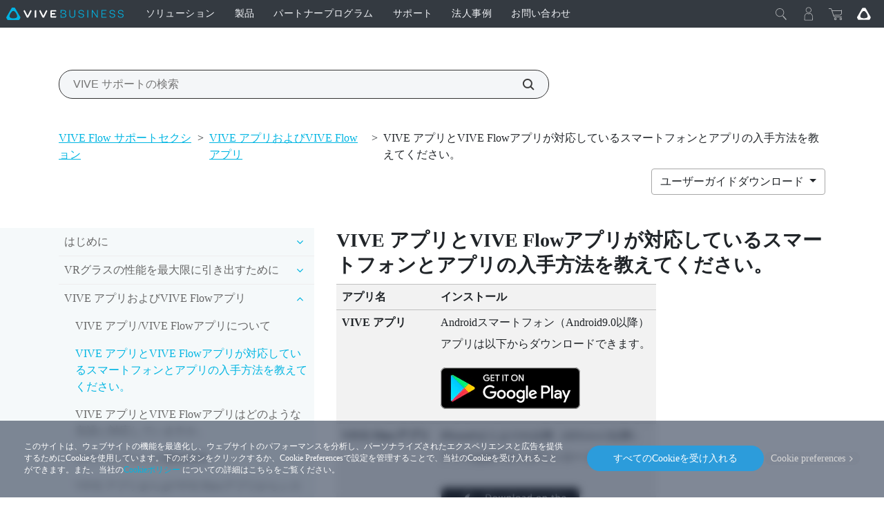

--- FILE ---
content_type: text/html; charset=utf-8
request_url: https://business.vive.com/jp/support/flow/category_howto/what-phones-vive-app-supports.html
body_size: 22705
content:

<!doctype html>
<html lang="ja-JP" class="ja-jp enterprise no-js" data-site="jp"  dir="ltr" >
<head>
    <!-- anti-flicker snippet (recommended)  -->
    <style>.async-hide { opacity: 0 !important} </style>
    <script>(function(a,s,y,n,c,h,i,d,e){s.className+=' '+y;h.start=1*new Date;
        h.end=i=function(){s.className=s.className.replace(RegExp(' ?'+y),'')};
        (a[n]=a[n]||[]).hide=h;setTimeout(function(){i();h.end=null},c);h.timeout=c;
    })(window,document.documentElement,'async-hide','dataLayer',200,
        {'GTM-TPVW3M':true});</script>

    <meta charset="utf-8"/>
    <meta content="IE=edge" http-equiv="X-UA-Compatible"/>
    <meta content="width=device-width, initial-scale=1" name="viewport"/>
    <meta name="format-detection" content="telephone=no"/>
    <meta name="facebook-domain-verification" content="1w6dtwfn9rfbwdtp514ysem03nxxbg"/>
    <meta property="og:type" content="website"/>
    <meta property="og:url" content="https://business.vive.com/jp/support/flow/category_howto/what-phones-vive-app-supports.html"/>
    <meta name="twitter:card" content="summary_large_image"/>
    
    <title>VIVE アプリとVIVE Flowアプリが対応しているスマートフォンとアプリの入手方法を教えてください。</title>
    <meta property="og:title" content="VIVE アプリとVIVE Flowアプリが対応しているスマートフォンとアプリの入手方法を教えてください。"/>
    <meta name="twitter:title" content="VIVE アプリとVIVE Flowアプリが対応しているスマートフォンとアプリの入手方法を教えてください。"/>
    <meta property="og:description" content="VIVE アプリとVIVE Flowアプリが対応しているスマートフォンとアプリの入手方法を教えてください。"/>
    <meta name="twitter:description" content="VIVE アプリとVIVE Flowアプリが対応しているスマートフォンとアプリの入手方法を教えてください。"/>
    <meta name="site" content="jp"/>
    
        <meta name="keyword" content="VIVEアプリ, 対応機種"/>
        <meta/>
    <meta name="description" content="VIVE アプリとVIVE Flowアプリが対応しているスマートフォンとアプリの入手方法を教えてください。"/>

    
        <link rel="canonical" href="https://business.vive.com/jp/support/flow/category_howto/what-phones-vive-app-supports.html">
        <link rel="alternate" hreflang="x-default"
              href="https://business.vive.com/us/support/flow/category_howto/what-phones-vive-app-supports.html">
        
            <link rel="alternate" hreflang="en-CA"
                  href="https://business.vive.com/ca/support/flow/category_howto/what-phones-vive-app-supports.html">
        
            <link rel="alternate" hreflang="en"
                  href="https://business.vive.com/eu/support/flow/category_howto/what-phones-vive-app-supports.html">
        
            <link rel="alternate" hreflang="en-HK"
                  href="https://business.vive.com/hk/support/flow/category_howto/what-phones-vive-app-supports.html">
        
            <link rel="alternate" hreflang="en"
                  href="https://business.vive.com/mea-en/support/flow/category_howto/what-phones-vive-app-supports.html">
        
            <link rel="alternate" hreflang="en-GB"
                  href="https://business.vive.com/uk/support/flow/category_howto/what-phones-vive-app-supports.html">
        
            <link rel="alternate" hreflang="en-US"
                  href="https://business.vive.com/us/support/flow/category_howto/what-phones-vive-app-supports.html">
        
            <link rel="alternate" hreflang="de-DE"
                  href="https://business.vive.com/de/support/flow/category_howto/what-phones-vive-app-supports.html">
        
            <link rel="alternate" hreflang="fr-CA"
                  href="https://business.vive.com/ca-fr/support/flow/category_howto/what-phones-vive-app-supports.html">
        
            <link rel="alternate" hreflang="fr-FR"
                  href="https://business.vive.com/fr/support/flow/category_howto/what-phones-vive-app-supports.html">
        
            <link rel="alternate" hreflang="ja-JP"
                  href="https://business.vive.com/jp/support/flow/category_howto/what-phones-vive-app-supports.html">
        
    

    
    <link rel="preconnect" href="https://www.googletagmanager.com"/>
    <link rel="preconnect" href="https://account.htcvive.com"/>
    <link rel="preconnect" href="https://static.site24x7rum.com"/>
    <link rel="preconnect" href="https://snap.licdn.com"/>
    <link rel="preconnect" href="https://bat.bing.com"/>
    <link rel="preconnect" href="https://static.ads-twitter.com"/>
    <link rel="preconnect" href="https://analytics.twitter.com"/>
    <link rel="preconnect" href="https://web-sdk-cdn.singular.net"/>
    <link rel="preconnect" href="https://connect.facebook.net"/>
    <link rel="preconnect" href="https://www.facebook.com"/>
    <link rel="preconnect" href="https://widgets.getsitecontrol.com"/>
    <link rel="preconnect" href="https://st.getsitecontrol.com"/>
    <link rel="preconnect" href="https://cdn.c212.net"/>
    <link rel="preconnect" href="https://c212.net"/>
    <link rel="preconnect" href="https://js.adsrvr.org"/>
    <link rel="preconnect" href="https://www.clarity.ms"/>
    <link rel="preconnect" href="https://l.getsitecontrol.com"/>
    <link rel="preconnect" href="https://socialchat.ai"/>
    <link rel="preconnect" href="https://loup.ai"/>
    <link rel="preconnect" href="https://customer-api.vive.com"/>
    <link rel="preconnect" href="https://stats.g.doubleclick.net"/>
    <link rel="preconnect" href="https://analytics.google.com"/>

    
    <link rel="shortcut icon" href="/static/images/favicon.ico">
    
    <link rel="preconnect" href="https://www.youtube.com"/>
    <link rel="preconnect" href="https://www.googleadservices.com"/>
    <link rel="preconnect" href="https://www.google-analytics.com"/>
    <link rel="preconnect" href="https://googleads.g.doubleclick.net"/>
    <link rel="preconnect" href="https://fonts.googleapis.com" crossorigin>
    <link rel="preconnect" href="https://fonts.gstatic.com" crossorigin>
    <!-- optionally increase loading priority -->
    <link rel="preload" as="style"
          href="https://fonts.googleapis.com/css2?family=Roboto:wght@100;300;400;500;700;900&display=swap">
    <!-- async CSS -->
    <link rel="stylesheet" media="print" onload="this.onload=null;this.removeAttribute('media');"
          href="https://fonts.googleapis.com/css2?family=Roboto:wght@100;300;400;500;700;900&display=swap">
    <!-- no-JS fallback -->
    <noscript>
        <link rel="stylesheet"
              href="https://fonts.googleapis.com/css2?family=Roboto:wght@100;300;400;500;700;900&display=swap">
    </noscript>
    
    
    

    <!-- dist_2020 -->
    <link rel="preload" href="/static/app/dist_2020/public/fonts/5f43e68a-376d-42be-81e4-6a77ab7c255b.woff2" as="font" type="font/woff2" crossorigin>
    <link rel="preload" href="/static/app/dist_2020/public/fonts/ad019434-b24d-4f43-b3df-e010281597b3.woff2" as="font" type="font/woff2" crossorigin>
    <link rel="preload" href="/static/app/dist_2020/public/fonts/fontawesome-webfont.woff2" as="font" type="font/woff2" crossorigin>
    <link rel="preload" as="style" href="/static/app/dist_2020/other-styles.css?v=202512160740">
    <link rel="preload" as="style" href="/static/app/dist_2020/original-styles.css?v=202512160740">
    <link rel="preload" as="style" href="/static/app/dist_2020/new-styles.css?v=202512160740">
    <link rel="stylesheet" type="text/css" href="/static/app/dist_2020/other-styles.css?v=202512160740">
    <link rel="stylesheet" type="text/css" href="/static/app/dist_2020/original-styles.css?v=202512160740">
    <link rel="stylesheet" type="text/css" href="/static/app/dist_2020/new-styles.css?v=202512160740">

    <link rel="preload" as="script" href="/static/js/vendor/jquery-3.6.3.min.js"></link>
    <link rel="preload" as="script" href="/static/js/vendor/jquery-migrate-3.4.0.min.js"></link>
<!--    <link rel="preload" as="script" href="/rest/ecmapping/jp/locale/?format=script"></link>-->
    <script type="text/javascript" src="/static/js/vendor/jquery-3.6.3.min.js"></script>
    <script type="text/javascript" src="/static/js/vendor/jquery-migrate-3.4.0.min.js"></script>
    <script type="text/javascript" src="/redirect/ecmapping/jp/"></script>
<!--    <script type="text/javascript" src="/rest/ecmapping/jp/locale/?format=script"></script>-->
    
    
    
    
    <style>
        
    </style>

    <!--    <link rel="stylesheet" href="/static/support/css/search_menu.css"/>-->
    <link rel="stylesheet" href="/static/support/css/category_howto.min.css"/>
    <link rel='stylesheet' href="/static/support/css/support_detail.css">

    
    
    <!-- VIVE Widget -->
    <script>
        fetch('/rest/ecmapping/ControlVersion/VIVEWidget').then((res) => res.json()).then(data => {
            const { value: { version } } = data;
            window.VIVE_WIDGET_VERSION = version;
        }).catch(() => {
            window.VIVE_WIDGET_VERSION = (() => {
                // set version to 5 minutes as default
                const date = new Date()
                const year = date.getFullYear()
                const month = date.getMonth() + 1
                const day = date.getDate()
                const hour = date.getHours()
                const minute = date.getMinutes()
                const minute5 = Math.floor(minute / 5) * 5
                const formatTime = (time) => time.toString().padStart(2, '0')
                return `${year}${formatTime(month)}${formatTime(day)}${formatTime(hour)}${formatTime(minute5)}`
            })();
        }).finally(() => {
            var script = document.createElement("script")
            script.type = "text/javascript"
            script.src = `/media/filer_public/vive-widget/v1/vive-widget.js?v=${window.VIVE_WIDGET_VERSION}`;
            document.head.appendChild(script)
        });
    </script>
    <!-- End VIVE Widget -->

    <!-- Google Tag Manager -->
    <script>(function(w,d,s,l,i){w[l]=w[l]||[];w[l].push({'gtm.start':
            new Date().getTime(),event:'gtm.js'});var f=d.getElementsByTagName(s)[0],
        j=d.createElement(s),dl=l!='dataLayer'?'&l='+l:'';j.async=true;j.src=
        'https://www.googletagmanager.com/gtm.js?id='+i+dl;f.parentNode.insertBefore(j,f);
    })(window,document,'script','dataLayer','GTM-TPVW3M');</script>
    <!-- End Google Tag Manager -->
</head>

<body data-site="jp" id="ctl00_MasterBody"
      class="jp enterprise 
    
     gfont-support 
    dfolder vive not-cn us default
 support-detail-page revamp-2020"
      data-accessoryid="" >

<!-- Google Tag Manager (noscript) -->
<noscript>
    <iframe src="https://www.googletagmanager.com/ns.html?id=GTM-TPVW3M"
            height="0" width="0" style="display:none;visibility:hidden"></iframe>
</noscript>
<!-- End Google Tag Manager (noscript) -->






    <header
        data-search-index="[{&quot;index&quot;: &quot;cms_prod_enterprise_jp_content&quot;, &quot;display_name&quot;: &quot;\u88fd\u54c1&quot;, &quot;version&quot;: &quot;v1&quot;, &quot;tags&quot;: &quot;product&quot;, &quot;mapping_key&quot;: &quot;product&quot;}, {&quot;index&quot;: &quot;cms_prod_enterprise_jp_support&quot;, &quot;display_name&quot;: &quot;\u30b5\u30dd\u30fc\u30c8&quot;, &quot;version&quot;: &quot;v1&quot;, &quot;tags&quot;: &quot;support&quot;, &quot;mapping_key&quot;: &quot;support&quot;}, {&quot;index&quot;: &quot;cms_blog_us_prod_wagtail&quot;, &quot;display_name&quot;: &quot;BLOG&quot;, &quot;version&quot;: &quot;0&quot;, &quot;tags&quot;: &quot;0&quot;, &quot;mapping_key&quot;: &quot;blog&quot;}]"
        data-my-order-link="//myshop-apac.vive.com/vive_jp/sales/order/history/"
        data-my-account-link="//account.htcvive.com/account"
        data-my-user-html=""
        data-login-extra-links="[]"
    >
        

<div id="nav20-main-menu">
    <div class="nav20-desktop-menu">
        <button class="nav20-menu-btn js-nav20-menu-toggle-btn btn">
            <div class="menu-icon"></div>
        </button>
        <div class="nav20-logo-block">
            <a class="nav20-logo-block__image nav20-logo-block__image__enterprise" href="/jp/" aria-label='VIVE'></a>
        </div>
        <div class="nav20-center-content">
            <div class="nav20-main-list-content">
                <div class="nav20-main-list nav20-list--left">
                    
                        <div class="nav20-link-1-item ">
                            <a class="nav20-link-1 nav20-txt-title nav20-sub-link  "
                                href="/jp/solutions/"
                                id="func10474"
                                target='_self'
                                rel=''>
                                <span>ソリューション</span>
                            </a>
                            
                            <div class="nav20-link-2-content">
                                
                                <div class="nav20-link-2-item">
                                    <a class="nav20-link-2 nav20-txt-series nav20-sun-link  "
                                        href="#"
                                        target='_self'
                                        rel=''
                                        id="func14125">
                                        <span>デバイス管理</span>
                                        
                                    </a>
                                    
                                    <div class="nav20-link-3-content func14125">
                                        <button aria-label="close" class="nav20-sun-close btn"></button>
                                        <a class="nav20-link-3 nav20-txt-items-title"
                                        href="#"
                                        target='_self'
                                        rel=''
                                        >
                                            <span>デバイス管理</span>
                                        </a>
                                        
                                            <a class="nav20-link-3 nav20-txt-items  "
                                            href="/jp/solutions/business-plus/"
                                            target='_self'
                                            rel=''>
                                                <span>VIVE Business+</span>
                                                
                                            </a>
                                        
                                            <a class="nav20-link-3 nav20-txt-items  "
                                            href="/jp/solutions/vive-location-based-software-suite/"
                                            target='_self'
                                            rel=''>
                                                <span>‧ロケーションベース拡張ソフト</span>
                                                
                                            </a>
                                        
                                            <a class="nav20-link-3 nav20-txt-items  "
                                            href="/jp/solutions/vive-host/"
                                            target='_self'
                                            rel=''>
                                                <span>VIVE Host</span>
                                                
                                                <span class="nav20-txt-new">新製品</span>
                                                
                                            </a>
                                        
                                    </div>
                                    
                                </div>
                                
                                <div class="nav20-link-2-item">
                                    <a class="nav20-link-2 nav20-txt-series nav20-sun-link  "
                                        href=""
                                        target='_self'
                                        rel=''
                                        id="func14577">
                                        <span>産業</span>
                                        
                                    </a>
                                    
                                    <div class="nav20-link-3-content func14577">
                                        <button aria-label="close" class="nav20-sun-close btn"></button>
                                        <a class="nav20-link-3 nav20-txt-items-title"
                                        href=""
                                        target='_self'
                                        rel=''
                                        >
                                            <span>産業</span>
                                        </a>
                                        
                                            <a class="nav20-link-3 nav20-txt-items  "
                                            href="/jp/solutions/location-based-entertainment/"
                                            target='_self'
                                            rel=''>
                                                <span>ロケーションベースエンターテインメント（LBE）</span>
                                                
                                            </a>
                                        
                                            <a class="nav20-link-3 nav20-txt-items  "
                                            href="/jp/verticals/education/"
                                            target='_self'
                                            rel=''>
                                                <span>教育</span>
                                                
                                            </a>
                                        
                                            <a class="nav20-link-3 nav20-txt-items  "
                                            href="/jp/verticals/healthcare/"
                                            target='_self'
                                            rel=''>
                                                <span>ヘルスケア</span>
                                                
                                            </a>
                                        
                                            <a class="nav20-link-3 nav20-txt-items  "
                                            href="/jp/verticals/manufacturing-aec/"
                                            target='_self'
                                            rel=''>
                                                <span>AEC及び製造業</span>
                                                
                                            </a>
                                        
                                            <a class="nav20-link-3 nav20-txt-items  "
                                            href="/jp/verticals/government/"
                                            target='_self'
                                            rel=''>
                                                <span>政府及び軍</span>
                                                
                                            </a>
                                        
                                    </div>
                                    
                                </div>
                                
                                <div class="nav20-link-2-item">
                                    <a class="nav20-link-2 nav20-txt-series   "
                                        href="//www.viverse.com/business/"
                                        target='_self'
                                        rel=''
                                        id="func14583">
                                        <span>VIVERSE for Business</span>
                                        
                                    </a>
                                    
                                </div>
                                
                                <div class="nav20-link-2-item">
                                    <a class="nav20-link-2 nav20-txt-series   "
                                        href="//www.reignnet.com/"
                                        target='_self'
                                        rel=''
                                        id="func14584">
                                        <span>G REIGNS</span>
                                        
                                    </a>
                                    
                                </div>
                                
                                <div class="nav20-link-2-item">
                                    <a class="nav20-link-2 nav20-txt-series   "
                                        href="/jp/solutions/streaming/"
                                        target='_self'
                                        rel=''
                                        id="func11410">
                                        <span>Streaming</span>
                                        
                                    </a>
                                    
                                </div>
                                
                                <div class="nav20-link-2-item">
                                    <a class="nav20-link-2 nav20-txt-series   "
                                        href="/jp/privacy-security/"
                                        target='_self'
                                        rel=''
                                        id="func14594">
                                        <span>プライバシーとセキュリティ</span>
                                        
                                    </a>
                                    
                                </div>
                                
                            </div>
                            
                        </div>
                    
                        <div class="nav20-link-1-item ">
                            <a class="nav20-link-1 nav20-txt-title nav20-sub-link  "
                                href="/jp/product/vive-xr-elite/"
                                id="func4525"
                                target='_self'
                                rel=''>
                                <span>製品</span>
                            </a>
                            
                            <div class="nav20-link-2-content">
                                
                                <div class="nav20-link-2-item">
                                    <a class="nav20-link-2 nav20-txt-series nav20-sun-link  "
                                        href="#"
                                        target='_self'
                                        rel=''
                                        id="func11251">
                                        <span>VIVE Focusシリーズ</span>
                                        
                                    </a>
                                    
                                    <div class="nav20-link-3-content func11251">
                                        <button aria-label="close" class="nav20-sun-close btn"></button>
                                        <a class="nav20-link-3 nav20-txt-items-title"
                                        href="#"
                                        target='_self'
                                        rel=''
                                        >
                                            <span>VIVE Focusシリーズ</span>
                                        </a>
                                        
                                            <a class="nav20-link-3 nav20-txt-items  "
                                            href="/jp/product/vive-focus-vision/"
                                            target='_self'
                                            rel=''>
                                                <span>Focus Vision</span>
                                                
                                            </a>
                                        
                                            <a class="nav20-link-3 nav20-txt-items  "
                                            href="/jp/product/vive-focus3/overview/"
                                            target='_self'
                                            rel=''>
                                                <span>Focus 3</span>
                                                
                                            </a>
                                        
                                    </div>
                                    
                                </div>
                                
                                <div class="nav20-link-2-item">
                                    <a class="nav20-link-2 nav20-txt-series   "
                                        href="/jp/product/vive-xr-elite/"
                                        target='_self'
                                        rel=''
                                        id="func13813">
                                        <span>VIVE XR Elite</span>
                                        
                                    </a>
                                    
                                </div>
                                
                                <div class="nav20-link-2-item">
                                    <a class="nav20-link-2 nav20-txt-series   "
                                        href="/jp/product/vive-flow/"
                                        target='_self'
                                        rel=''
                                        id="func13817">
                                        <span>VIVE Flow</span>
                                        
                                    </a>
                                    
                                </div>
                                
                                <div class="nav20-link-2-item">
                                    <a class="nav20-link-2 nav20-txt-series nav20-sun-link  "
                                        href="#"
                                        target='_self'
                                        rel=''
                                        id="func11253">
                                        <span>VIVE Proシリーズ</span>
                                        
                                    </a>
                                    
                                    <div class="nav20-link-3-content func11253">
                                        <button aria-label="close" class="nav20-sun-close btn"></button>
                                        <a class="nav20-link-3 nav20-txt-items-title"
                                        href="#"
                                        target='_self'
                                        rel=''
                                        >
                                            <span>VIVE Proシリーズ</span>
                                        </a>
                                        
                                            <a class="nav20-link-3 nav20-txt-items  "
                                            href="/jp/product/vive-pro2/"
                                            target='_self'
                                            rel=''>
                                                <span>Pro 2</span>
                                                
                                            </a>
                                        
                                            <a class="nav20-link-3 nav20-txt-items  "
                                            href="/jp/product/vive-pro-eye/"
                                            target='_self'
                                            rel=''>
                                                <span>Pro Eye</span>
                                                
                                            </a>
                                        
                                    </div>
                                    
                                </div>
                                
                                <div class="nav20-link-2-item">
                                    <a class="nav20-link-2 nav20-txt-series nav20-sun-link  "
                                        href="#"
                                        target='_self'
                                        rel=''
                                        id="func11255">
                                        <span>VIVE Cosmosシリーズ</span>
                                        
                                    </a>
                                    
                                    <div class="nav20-link-3-content func11255">
                                        <button aria-label="close" class="nav20-sun-close btn"></button>
                                        <a class="nav20-link-3 nav20-txt-items-title"
                                        href="#"
                                        target='_self'
                                        rel=''
                                        >
                                            <span>VIVE Cosmosシリーズ</span>
                                        </a>
                                        
                                            <a class="nav20-link-3 nav20-txt-items nav-icon nav-icon__vive-cosmos "
                                            href="/jp/product/vive-cosmos/"
                                            target='_self'
                                            rel=''>
                                                <span>Cosmos</span>
                                                
                                            </a>
                                        
                                    </div>
                                    
                                </div>
                                
                                <div class="nav20-link-2-item">
                                    <a class="nav20-link-2 nav20-txt-series nav20-sun-link  "
                                        href="/jp/accessory/"
                                        target='_self'
                                        rel=''
                                        id="func10962">
                                        <span>VIVE アクセサリー</span>
                                        
                                    </a>
                                    
                                    <div class="nav20-link-3-content func10962">
                                        <button aria-label="close" class="nav20-sun-close btn"></button>
                                        <a class="nav20-link-3 nav20-txt-items-title"
                                        href="/jp/accessory/"
                                        target='_self'
                                        rel=''
                                        >
                                            <span>VIVE アクセサリー</span>
                                        </a>
                                        
                                            <a class="nav20-link-3 nav20-txt-items  "
                                            href="/jp/product/vive-ultimate-tracker/"
                                            target='_self'
                                            rel=''>
                                                <span>VIVEトラッカー (Ultimate)</span>
                                                
                                            </a>
                                        
                                            <a class="nav20-link-3 nav20-txt-items  "
                                            href="/jp/product/vive-full-face-tracker/"
                                            target='_self'
                                            rel=''>
                                                <span>VIVEフルフェイストラッカー（XRシリーズ）</span>
                                                
                                            </a>
                                        
                                            <a class="nav20-link-3 nav20-txt-items  "
                                            href="/jp/product/vive-mr-gasket/"
                                            target='_self'
                                            rel=''>
                                                <span>MRガスケット（XRシリーズ）</span>
                                                
                                            </a>
                                        
                                            <a class="nav20-link-3 nav20-txt-items  "
                                            href="/jp/product/vive-wrist-tracker/"
                                            target='_self'
                                            rel=''>
                                                <span>リストトラッカー</span>
                                                
                                            </a>
                                        
                                            <a class="nav20-link-3 nav20-txt-items  "
                                            href="/jp/product/vive-focus-3-eye-tracker/"
                                            target='_self'
                                            rel=''>
                                                <span>Focus 3アイトラッカー</span>
                                                
                                            </a>
                                        
                                            <a class="nav20-link-3 nav20-txt-items  "
                                            href="/jp/product/facial-tracker-for-focus-series/"
                                            target='_self'
                                            rel=''>
                                                <span>VIVE フェイシャル トラッカー（VIVE Focus シリーズ）</span>
                                                
                                            </a>
                                        
                                            <a class="nav20-link-3 nav20-txt-items  "
                                            href="/jp/product/vive-tracker/"
                                            target='_self'
                                            rel=''>
                                                <span>トラッカー</span>
                                                
                                            </a>
                                        
                                            <a class="nav20-link-3 nav20-txt-items  "
                                            href="/jp/product/vive-facial-tracker/"
                                            target='_self'
                                            rel=''>
                                                <span>フェイシャルトラッカー</span>
                                                
                                            </a>
                                        
                                    </div>
                                    
                                </div>
                                
                                <div class="nav20-link-2-item">
                                    <a class="nav20-link-2 nav20-txt-series nav20-sun-link  "
                                        href="https://mars.vive.com/"
                                        target='_blank'
                                        rel='noreferrer noopener'
                                        id="func13835">
                                        <span>バーチャル プロダクション</span>
                                        
                                    </a>
                                    
                                    <div class="nav20-link-3-content func13835">
                                        <button aria-label="close" class="nav20-sun-close btn"></button>
                                        <a class="nav20-link-3 nav20-txt-items-title"
                                        href="https://mars.vive.com/"
                                        target='_blank'
                                        rel='noreferrer noopener'
                                        >
                                            <span>バーチャル プロダクション</span>
                                        </a>
                                        
                                            <a class="nav20-link-3 nav20-txt-items  "
                                            href="https://mars.vive.com/"
                                            target='_blank'
                                            rel='noreferrer noopener'>
                                                <span>VIVE Mars CamTrack</span>
                                                
                                            </a>
                                        
                                    </div>
                                    
                                </div>
                                
                                <div class="nav20-link-2-item">
                                    <a class="nav20-link-2 nav20-txt-series   "
                                        href="/jp/product/bws/"
                                        target='_self'
                                        rel=''
                                        id="func10412">
                                        <span>保証＆サービス</span>
                                        
                                    </a>
                                    
                                </div>
                                
                                <div class="nav20-link-2-item">
                                    <a class="nav20-link-2 nav20-txt-series   "
                                        href="/jp/accessory-comparison/"
                                        target='_self'
                                        rel=''
                                        id="func14644">
                                        <span>トラッカーを比較</span>
                                        
                                    </a>
                                    
                                </div>
                                
                            </div>
                            
                        </div>
                    
                        <div class="nav20-link-1-item ">
                            <a class="nav20-link-1 nav20-txt-title nav20-sub-link  "
                                href="//business.vive.com/isv/program"
                                id="func4529"
                                target='_self'
                                rel=''>
                                <span>パートナープログラム</span>
                            </a>
                            
                            <div class="nav20-link-2-content">
                                
                                <div class="nav20-link-2-item">
                                    <a class="nav20-link-2 nav20-txt-series   "
                                        href="https://business.vive.com/us/isv/program/"
                                        target='_blank'
                                        rel='noreferrer noopener'
                                        id="func11388">
                                        <span>プログラムについて</span>
                                        
                                    </a>
                                    
                                </div>
                                
                                <div class="nav20-link-2-item">
                                    <a class="nav20-link-2 nav20-txt-series   "
                                        href="https://business.vive.com/us/isv/partners/"
                                        target='_blank'
                                        rel='noreferrer noopener'
                                        id="func4528">
                                        <span>パートナーを探す</span>
                                        
                                    </a>
                                    
                                </div>
                                
                                <div class="nav20-link-2-item">
                                    <a class="nav20-link-2 nav20-txt-series   "
                                        href="https://business.vive.com/uk/isv/contact/"
                                        target='_blank'
                                        rel='noreferrer noopener'
                                        id="func13683">
                                        <span>応募する</span>
                                        
                                    </a>
                                    
                                </div>
                                
                            </div>
                            
                        </div>
                    
                        <div class="nav20-link-1-item ">
                            <a class="nav20-link-1 nav20-txt-title nav20-sub-link  "
                                href="/jp/support/"
                                id="func4493"
                                target='_self'
                                rel=''>
                                <span>サポート</span>
                            </a>
                            
                            <div class="nav20-link-2-content">
                                
                                <div class="nav20-link-2-item">
                                    <a class="nav20-link-2 nav20-txt-series   "
                                        href="/jp/support/"
                                        target='_self'
                                        rel=''
                                        id="func11389">
                                        <span>サポート</span>
                                        
                                    </a>
                                    
                                </div>
                                
                                <div class="nav20-link-2-item">
                                    <a class="nav20-link-2 nav20-txt-series   "
                                        href="/jp/setup/"
                                        target='_self'
                                        rel=''
                                        id="func4498">
                                        <span>セットアップ | ダウンロード</span>
                                        
                                    </a>
                                    
                                </div>
                                
                            </div>
                            
                        </div>
                    
                        <div class="nav20-link-1-item ">
                            <a class="nav20-link-1 nav20-txt-title   "
                                href="/jp/stories/"
                                id="func10604"
                                target='_self'
                                rel=''>
                                <span>法人事例</span>
                            </a>
                            
                        </div>
                    
                        <div class="nav20-link-1-item ">
                            <a class="nav20-link-1 nav20-txt-title   "
                                href="/jp/enterprise_inquiry/"
                                id="func11256"
                                target='_self'
                                rel=''>
                                <span>お問い合わせ</span>
                            </a>
                            
                        </div>
                    
                </div>
                <div class="nav20-main-list nav20-list--right">
                    

                    <div class="nav20-link-1-item nav20-link-1-item--mobile">
                        <a class="nav20-link-1 nav20-txt-title nav20-sub-link"
                            href="#"
                            target='_self'
                        >
                            <span>マイプロフィール</span>
                        </a>
                    </div>

                    
                    <div class="nav20-go-vive nav20-go-vive--mobile">
                        <a class="nav20-go-vive-link" aria-label="Go VIVE" href="//www.vive.com/jp/"></a>
                    </div>
                    
                </div>
            </div>  
            <div class="nav20-search-content">
                <div id="search-box" class="search-box"></div>
            </div>  
        </div>
        <div class="nav20-right-content" data-orders="https://myshop-apac.vive.com/sales/guest/form/" data-order-help="https://myshop-apac.vive.com/vive_jp/faq/">
            
            <div class="nav20-account-info nav20-right-item">
            </div>
            <!-- mobile -->
            
            
                
                <div class="nav20-mini-cart nav20-mini-cart--ec nav20-right-item">
                    <div class="nav20-toggle-btn" data-gtm="mini-cart-shopping-list">
                        <div class="nav20-mini-cart-quantity"></div>
                    </div>
                    <div class="nav20-mini-cart-content">
                        <div class="nav20-mini-cart-list">

                        </div>
                        <button type="button" aria-label="Check Out" class="vive20-btn nav20-check-out" data-gtm="mini-cart-check-out">
                            カート内を確認する
                        </button>
                        <div class="nav20-empty-mini-cart">
                            カートには何もありません
                        </div>
                        
                        <div class="nav20-order-link-list">
                            
                            <a 
                                href="https://myshop-apac.vive.com/sales/guest/form/" 
                                class="vive-link" 
                                target="_blank" 
                                data-gtm="event-tracking"
                                data-event-category="mini-cart"
                                data-event-action="click-my-orders"
                                data-event-label="my-orders-link"
                                aria-label="注文のステータス"
                            >注文のステータス</a>
                            
                            
                            <a 
                                href="https://myshop-apac.vive.com/vive_jp/faq/" 
                                class="vive-link" 
                                target="_blank" 
                                data-gtm="event-tracking"
                                data-event-category="mini-cart"
                                data-event-action="click-order-help"
                                data-event-label="order-help-link"
                                aria-label="注文のヘルプ"
                                >注文のヘルプ</a>
                            
                        </div>
                        
                        
                    </div>
                    <div class="nav20-mini-cart-remainder">
                        <a class="remainder-close svg-after svg-after--close" href="#" data-gtm="mini-cart-remainder-close"></a>
                        <div class="nav20-cart-remainder-text">
                            お買い忘れの商品があるようです。
                        </div>
                        <button type="button" aria-label="Check Out" class="vive20-btn nav20-check-out" data-gtm="mini-cart-remainder-check-out">
                            カートには何もありません
                        </button>
                    </div>  
                </div>
                
            
            
                <div class="nav20-go-vive nav20-go-vive--desktop nav20-right-item">
                    <a class="nav20-go-vive-link" aria-label="Go VIVE" href="//www.vive.com/jp/"></a>
                </div>
            
        </div>
    </div>
</div>


<div class="jqmWindow vive-modal ec-select-country ec-select-country-func">
    <div class="centered">
        <a class="jqmClose" href="#"></a>
        <div class="content-block">
            <div class="contry-list-block">
                <div class="earth-icon"></div>
                <div class="select-your-country">
                    <div class="h2 mb-4">地域を選んでください</div>
                </div>
                <div class="country-list">
                    
                        
                            <div class="flex-item">
                                <span data-locale="vive_au"
                                      data-fiter-country="en_au_M2_0924"
                                      data-theme-id="40383500"
                                      data-site-id="au"
                                      data-currency="AUD"
                                      data-theme-id="40383500"
                                      data-cart-provider-type="MAGENTO"
                                      data-store-locale="en_au_M2_0924"
                                      data-ec-locale="vive_au"
                                      data-outer-link=""
                                      data-mini-cart-api-link="{&#x27;key&#x27;: &#x27;5hmTykNvjCM5CCAd05TV3W9GFMq1My84AoSwdnAd&#x27;, &#x27;addItem&#x27;: &#x27;https://myshop-apac.vive.com/vive_au/rest/V1/api/minicart/add/product/&#x27;, &#x27;getCart&#x27;: &#x27;https://myshop-apac.vive.com/vive_au/rest/V1/api/minicart/&#x27;, &#x27;getProduct&#x27;: &#x27;https://customer-api-au.vive.com/cache-api/v1/prodinfo&#x27;, &#x27;removeItem&#x27;: &#x27;https://myshop-apac.vive.com/vive_au/rest/V1/api/minicart/delete/product/{pid}&#x27;}"
                                      data-enable-json="0"
                                      data-english-country-name="Australia"
                                      data-countrycode="AU"
                                >
                                    Australia
                                </span>
                            </div>
                        
                    
                        
                            <div class="flex-item">
                                <span data-locale="vive_de"
                                      data-fiter-country="en_at_m2_0312"
                                      data-theme-id="40354400"
                                      data-site-id="de"
                                      data-currency="EUR"
                                      data-theme-id="40354400"
                                      data-cart-provider-type="MAGENTO"
                                      data-store-locale="en_at_m2_0312"
                                      data-ec-locale="vive_de"
                                      data-outer-link=""
                                      data-mini-cart-api-link="{&#x27;key&#x27;: &#x27;8wYf3jL2522rDNAQSbiKs1C7vRhiKSwS9oR69d8F&#x27;, &#x27;addItem&#x27;: &#x27;https://myshop.vive.com/vive_de/rest/V1/api/minicart/add/product/&#x27;, &#x27;getCart&#x27;: &#x27;https://myshop.vive.com/vive_de/rest/V1/api/minicart/&#x27;, &#x27;getProduct&#x27;: &#x27;https://customer-api-eu.vive.com/cache-api/v1/prodinfo&#x27;, &#x27;removeItem&#x27;: &#x27;https://myshop.vive.com/vive_de/rest/V1/api/minicart/delete/product/{pid}&#x27;}"
                                      data-enable-json="0"
                                      data-english-country-name="Austria"
                                      data-countrycode="AT"
                                >
                                    Österreich
                                </span>
                            </div>
                        
                    
                        
                            <div class="flex-item">
                                <span data-locale="vive_eu"
                                      data-fiter-country="en_be_m2_0312"
                                      data-theme-id="40354400"
                                      data-site-id="eu"
                                      data-currency="EUR"
                                      data-theme-id="40354400"
                                      data-cart-provider-type="MAGENTO"
                                      data-store-locale="en_be_m2_0312"
                                      data-ec-locale="vive_eu"
                                      data-outer-link=""
                                      data-mini-cart-api-link="{&#x27;key&#x27;: &#x27;8wYf3jL2522rDNAQSbiKs1C7vRhiKSwS9oR69d8F&#x27;, &#x27;addItem&#x27;: &#x27;https://myshop.vive.com/vive_eu/rest/V1/api/minicart/add/product/&#x27;, &#x27;getCart&#x27;: &#x27;https://myshop.vive.com/vive_eu/rest/V1/api/minicart/&#x27;, &#x27;getProduct&#x27;: &#x27;https://customer-api-eu.vive.com/cache-api/v1/prodinfo&#x27;, &#x27;removeItem&#x27;: &#x27;https://myshop.vive.com/vive_eu/rest/V1/api/minicart/delete/product/{pid}&#x27;}"
                                      data-enable-json="0"
                                      data-english-country-name="Belgium"
                                      data-countrycode="BE"
                                >
                                    België
                                </span>
                            </div>
                        
                    
                        
                            <div class="flex-item">
                                <span data-locale="vive_ca"
                                      data-fiter-country="en_ca_m2_0312"
                                      data-theme-id="4773718000"
                                      data-site-id="ca"
                                      data-currency="CAD"
                                      data-theme-id="4773718000"
                                      data-cart-provider-type="MAGENTO"
                                      data-store-locale="en_ca_m2_0312"
                                      data-ec-locale="vive_ca"
                                      data-outer-link=""
                                      data-mini-cart-api-link="{&#x27;key&#x27;: &#x27;VTz2kvoXLy2Exjx3VYmpk4KP6BY07wV85IZWOtCo&#x27;, &#x27;addItem&#x27;: &#x27;https://myshop-us.vive.com/vive_ca/rest/V1/api/minicart/add/product/&#x27;, &#x27;getCart&#x27;: &#x27;https://myshop-us.vive.com/vive_ca/rest/V1/api/minicart/&#x27;, &#x27;getProduct&#x27;: &#x27; https://customer-api2.vive.com/us-cache-api/v1/prodinfo&#x27;, &#x27;removeItem&#x27;: &#x27;https://myshop-us.vive.com/vive_ca/rest/V1/api/minicart/delete/product/{pid}&#x27;}"
                                      data-enable-json="0"
                                      data-english-country-name="Canada"
                                      data-countrycode="CA"
                                >
                                    Canada
                                </span>
                            </div>
                        
                    
                        
                            <div class="flex-item">
                                <span data-locale="vive_cafr"
                                      data-fiter-country="fr_ca_m2_0312"
                                      data-theme-id="4773718000"
                                      data-site-id="ca-fr"
                                      data-currency="CAD"
                                      data-theme-id="4773718000"
                                      data-cart-provider-type="MAGENTO"
                                      data-store-locale="fr_ca_m2_0312"
                                      data-ec-locale="vive_cafr"
                                      data-outer-link=""
                                      data-mini-cart-api-link="{&#x27;key&#x27;: &#x27;VTz2kvoXLy2Exjx3VYmpk4KP6BY07wV85IZWOtCo&#x27;, &#x27;addItem&#x27;: &#x27;https://myshop-us.vive.com/vive_cafr/rest/V1/api/minicart/add/product/&#x27;, &#x27;getCart&#x27;: &#x27;https://myshop-us.vive.com/vive_cafr/rest/V1/api/minicart/&#x27;, &#x27;getProduct&#x27;: &#x27; https://customer-api2.vive.com/us-cache-api/v1/prodinfo&#x27;, &#x27;removeItem&#x27;: &#x27;https://myshop-us.vive.com/vive_cafr/rest/V1/api/minicart/delete/product/{pid}&#x27;}"
                                      data-enable-json="0"
                                      data-english-country-name="Canada French"
                                      data-countrycode="CA-FR"
                                >
                                    Canada - Français
                                </span>
                            </div>
                        
                    
                        
                            <div class="flex-item">
                                <span data-locale="zh_cn"
                                      data-fiter-country="zh_cn_0312"
                                      data-theme-id="123456789"
                                      data-site-id="cn"
                                      data-currency="RMB"
                                      data-theme-id="123456789"
                                      data-cart-provider-type=""
                                      data-store-locale="zh_cn_0312"
                                      data-ec-locale="zh_cn"
                                      data-outer-link=""
                                      data-mini-cart-api-link="{}"
                                      data-enable-json="0"
                                      data-english-country-name="China"
                                      data-countrycode="CN"
                                >
                                    中国
                                </span>
                            </div>
                        
                    
                        
                            <div class="flex-item">
                                <span data-locale="vive_eu"
                                      data-fiter-country="en_cz_m2_0312"
                                      data-theme-id="40354400"
                                      data-site-id="eu"
                                      data-currency="EUR"
                                      data-theme-id="40354400"
                                      data-cart-provider-type="MAGENTO"
                                      data-store-locale="en_cz_m2_0312"
                                      data-ec-locale="vive_eu"
                                      data-outer-link=""
                                      data-mini-cart-api-link="{&#x27;key&#x27;: &#x27;8wYf3jL2522rDNAQSbiKs1C7vRhiKSwS9oR69d8F&#x27;, &#x27;addItem&#x27;: &#x27;https://myshop.vive.com/vive_eu/rest/V1/api/minicart/add/product/&#x27;, &#x27;getCart&#x27;: &#x27;https://myshop.vive.com/vive_eu/rest/V1/api/minicart/&#x27;, &#x27;getProduct&#x27;: &#x27;https://customer-api-eu.vive.com/cache-api/v1/prodinfo&#x27;, &#x27;removeItem&#x27;: &#x27;https://myshop.vive.com/vive_eu/rest/V1/api/minicart/delete/product/{pid}&#x27;}"
                                      data-enable-json="0"
                                      data-english-country-name="Czech Republic"
                                      data-countrycode="CZ"
                                >
                                    Česká republika
                                </span>
                            </div>
                        
                    
                        
                            <div class="flex-item">
                                <span data-locale="vive_dk"
                                      data-fiter-country="en_dk_m2_0312"
                                      data-theme-id="40354400"
                                      data-site-id="eu"
                                      data-currency="DKK"
                                      data-theme-id="40354400"
                                      data-cart-provider-type="MAGENTO"
                                      data-store-locale="en_dk_m2_0312"
                                      data-ec-locale="vive_dk"
                                      data-outer-link=""
                                      data-mini-cart-api-link="{&#x27;key&#x27;: &#x27;8wYf3jL2522rDNAQSbiKs1C7vRhiKSwS9oR69d8F&#x27;, &#x27;addItem&#x27;: &#x27;https://myshop.vive.com/vive_dk/rest/V1/api/minicart/add/product/&#x27;, &#x27;getCart&#x27;: &#x27;https://myshop.vive.com/vive_dk/rest/V1/api/minicart/&#x27;, &#x27;getProduct&#x27;: &#x27;https://customer-api-eu.vive.com/cache-api/v1/prodinfo&#x27;, &#x27;removeItem&#x27;: &#x27;https://myshop.vive.com/vive_dk/rest/V1/api/minicart/delete/product/{pid}&#x27;}"
                                      data-enable-json="0"
                                      data-english-country-name="Denmark"
                                      data-countrycode="DK"
                                >
                                    Denmark
                                </span>
                            </div>
                        
                    
                        
                            <div class="flex-item">
                                <span data-locale="vive_de"
                                      data-fiter-country="de_de_m2_0312"
                                      data-theme-id="40354400"
                                      data-site-id="de"
                                      data-currency="EUR"
                                      data-theme-id="40354400"
                                      data-cart-provider-type="MAGENTO"
                                      data-store-locale="de_de_m2_0312"
                                      data-ec-locale="vive_de"
                                      data-outer-link=""
                                      data-mini-cart-api-link="{&#x27;key&#x27;: &#x27;8wYf3jL2522rDNAQSbiKs1C7vRhiKSwS9oR69d8F&#x27;, &#x27;addItem&#x27;: &#x27;https://myshop.vive.com/vive_de/rest/V1/api/minicart/add/product/&#x27;, &#x27;getCart&#x27;: &#x27;https://myshop.vive.com/vive_de/rest/V1/api/minicart/&#x27;, &#x27;getProduct&#x27;: &#x27;https://customer-api-eu.vive.com/cache-api/v1/prodinfo&#x27;, &#x27;removeItem&#x27;: &#x27;https://myshop.vive.com/vive_de/rest/V1/api/minicart/delete/product/{pid}&#x27;}"
                                      data-enable-json="0"
                                      data-english-country-name="Deutschland"
                                      data-countrycode="DE"
                                >
                                    Deutschland
                                </span>
                            </div>
                        
                    
                        
                            <div class="flex-item">
                                <span data-locale="vive_fr"
                                      data-fiter-country="fr_fr_m2_03121"
                                      data-theme-id="40354400"
                                      data-site-id="fr"
                                      data-currency="EUR"
                                      data-theme-id="40354400"
                                      data-cart-provider-type="MAGENTO"
                                      data-store-locale="fr_fr_m2_03121"
                                      data-ec-locale="vive_fr"
                                      data-outer-link=""
                                      data-mini-cart-api-link="{&#x27;key&#x27;: &#x27;8wYf3jL2522rDNAQSbiKs1C7vRhiKSwS9oR69d8F&#x27;, &#x27;addItem&#x27;: &#x27;https://myshop.vive.com/vive_fr/rest/V1/api/minicart/add/product/&#x27;, &#x27;getCart&#x27;: &#x27;https://myshop.vive.com/vive_fr/rest/V1/api/minicart/&#x27;, &#x27;getProduct&#x27;: &#x27;https://customer-api-eu.vive.com/cache-api/v1/prodinfo&#x27;, &#x27;removeItem&#x27;: &#x27;https://myshop.vive.com/vive_fr/rest/V1/api/minicart/delete/product/{pid}&#x27;}"
                                      data-enable-json="0"
                                      data-english-country-name="France"
                                      data-countrycode="FR"
                                >
                                    France
                                </span>
                            </div>
                        
                    
                        
                            <div class="flex-item">
                                <span data-locale="hk_en"
                                      data-fiter-country="hk_en_M2_0604"
                                      data-theme-id="40383500"
                                      data-site-id="hk"
                                      data-currency="HKD"
                                      data-theme-id="40383500"
                                      data-cart-provider-type="MAGENTO"
                                      data-store-locale="hk_en_M2_0604"
                                      data-ec-locale="hk_en"
                                      data-outer-link=""
                                      data-mini-cart-api-link="{&#x27;key&#x27;: &#x27;OmEFVn9Bng88TtvvoUUmY7uUNFKz9c1c56WoLxoK&#x27;, &#x27;addItem&#x27;: &#x27;https://myhtcstore.htc.com/hk_en/rest/V1/api/minicart/add/product/&#x27;, &#x27;getCart&#x27;: &#x27;https://myhtcstore.htc.com/hk_en/rest/V1/api/minicart/&#x27;, &#x27;getProduct&#x27;: &#x27;https://customer-api2.vive.com/cache-api/v1/prodinfo&#x27;, &#x27;removeItem&#x27;: &#x27;https://myhtcstore.htc.com/hk_en/rest/V1/api/minicart/delete/product/{pid}&#x27;}"
                                      data-enable-json="0"
                                      data-english-country-name="Hong Kong"
                                      data-countrycode="HK"
                                >
                                    HongKong
                                </span>
                            </div>
                        
                    
                        
                            <div class="flex-item">
                                <span data-locale="vive_eu"
                                      data-fiter-country="en_is_m2_0312"
                                      data-theme-id="40354400"
                                      data-site-id="eu"
                                      data-currency="EUR"
                                      data-theme-id="40354400"
                                      data-cart-provider-type="MAGENTO"
                                      data-store-locale="en_is_m2_0312"
                                      data-ec-locale="vive_eu"
                                      data-outer-link=""
                                      data-mini-cart-api-link="{&#x27;key&#x27;: &#x27;8wYf3jL2522rDNAQSbiKs1C7vRhiKSwS9oR69d8F&#x27;, &#x27;addItem&#x27;: &#x27;https://myshop.vive.com/vive_eu/rest/V1/api/minicart/add/product/&#x27;, &#x27;getCart&#x27;: &#x27;https://myshop.vive.com/vive_eu/rest/V1/api/minicart/&#x27;, &#x27;getProduct&#x27;: &#x27;https://customer-api-eu.vive.com/cache-api/v1/prodinfo&#x27;, &#x27;removeItem&#x27;: &#x27;https://myshop.vive.com/vive_eu/rest/V1/api/minicart/delete/product/{pid}&#x27;}"
                                      data-enable-json="0"
                                      data-english-country-name="Iceland"
                                      data-countrycode="IS"
                                >
                                    Iceland
                                </span>
                            </div>
                        
                    
                        
                            <div class="flex-item">
                                <span data-locale="vive_ie"
                                      data-fiter-country="en_ie_m2_0312"
                                      data-theme-id="40354400"
                                      data-site-id="eu"
                                      data-currency="EUR"
                                      data-theme-id="40354400"
                                      data-cart-provider-type="MAGENTO"
                                      data-store-locale="en_ie_m2_0312"
                                      data-ec-locale="vive_ie"
                                      data-outer-link=""
                                      data-mini-cart-api-link="{&#x27;key&#x27;: &#x27;8wYf3jL2522rDNAQSbiKs1C7vRhiKSwS9oR69d8F&#x27;, &#x27;addItem&#x27;: &#x27;https://myshop.vive.com/vive_ie/rest/V1/api/minicart/add/product/&#x27;, &#x27;getCart&#x27;: &#x27;https://myshop.vive.com/vive_ie/rest/V1/api/minicart/&#x27;, &#x27;getProduct&#x27;: &#x27;https://customer-api-eu.vive.com/cache-api/v1/prodinfo&#x27;, &#x27;removeItem&#x27;: &#x27;https://myshop.vive.com/vive_ie/rest/V1/api/minicart/delete/product/{pid}&#x27;}"
                                      data-enable-json="0"
                                      data-english-country-name="Ireland"
                                      data-countrycode="IE"
                                >
                                    Ireland
                                </span>
                            </div>
                        
                    
                        
                            <div class="flex-item">
                                <span data-locale="vive_it"
                                      data-fiter-country="it_it_m2_0312"
                                      data-theme-id="40354400"
                                      data-site-id="eu"
                                      data-currency="EUR"
                                      data-theme-id="40354400"
                                      data-cart-provider-type="MAGENTO"
                                      data-store-locale="it_it_m2_0312"
                                      data-ec-locale="vive_it"
                                      data-outer-link=""
                                      data-mini-cart-api-link="{&#x27;key&#x27;: &#x27;8wYf3jL2522rDNAQSbiKs1C7vRhiKSwS9oR69d8F&#x27;, &#x27;addItem&#x27;: &#x27;https://myshop.vive.com/vive_it/rest/V1/api/minicart/add/product/&#x27;, &#x27;getCart&#x27;: &#x27;https://myshop.vive.com/vive_it/rest/V1/api/minicart/&#x27;, &#x27;getProduct&#x27;: &#x27;https://customer-api-eu.vive.com/cache-api/v1/prodinfo&#x27;, &#x27;removeItem&#x27;: &#x27;https://myshop.vive.com/vive_it/rest/V1/api/minicart/delete/product/{pid}&#x27;}"
                                      data-enable-json="0"
                                      data-english-country-name="Italia"
                                      data-countrycode="IT"
                                >
                                    Italia
                                </span>
                            </div>
                        
                    
                        
                            <div class="flex-item">
                                <span data-locale="vive_jp"
                                      data-fiter-country="ja_jp_m2_031201"
                                      data-theme-id="40383500"
                                      data-site-id="jp"
                                      data-currency="JPY"
                                      data-theme-id="40383500"
                                      data-cart-provider-type="MAGENTO"
                                      data-store-locale="ja_jp_m2_031201"
                                      data-ec-locale="vive_jp"
                                      data-outer-link=""
                                      data-mini-cart-api-link="{&#x27;key&#x27;: &#x27;5hmTykNvjCM5CCAd05TV3W9GFMq1My84AoSwdnAd&#x27;, &#x27;addItem&#x27;: &#x27;https://myshop-apac.vive.com/vive_jp/rest/V1/api/minicart/add/product/&#x27;, &#x27;getCart&#x27;: &#x27;https://myshop-apac.vive.com/vive_jp/rest/V1/api/minicart/&#x27;, &#x27;getProduct&#x27;: &#x27;https://customer-api-au.vive.com/cache-api/v1/prodinfo&#x27;, &#x27;removeItem&#x27;: &#x27;https://myshop-apac.vive.com/vive_jp/rest/V1/api/minicart/delete/product/{pid}&#x27;}"
                                      data-enable-json="0"
                                      data-english-country-name="Japan"
                                      data-countrycode="JP"
                                >
                                    日本
                                </span>
                            </div>
                        
                    
                        
                            <div class="flex-item">
                                <span data-locale="vive_kr"
                                      data-fiter-country="ko_kr_M2_0901"
                                      data-theme-id="40354400"
                                      data-site-id="kr"
                                      data-currency="KRW"
                                      data-theme-id="40354400"
                                      data-cart-provider-type="MAGENTO"
                                      data-store-locale="ko_kr_M2_0901"
                                      data-ec-locale="vive_kr"
                                      data-outer-link=""
                                      data-mini-cart-api-link="{&#x27;key&#x27;: &#x27;5hmTykNvjCM5CCAd05TV3W9GFMq1My84AoSwdnAd&#x27;, &#x27;addItem&#x27;: &#x27;https://myshop-apac.vive.com/vive_kr/rest/V1/api/minicart/add/product/&#x27;, &#x27;getCart&#x27;: &#x27;https://myshop-apac.vive.com/vive_kr/rest/V1/api/minicart/&#x27;, &#x27;getProduct&#x27;: &#x27;https://customer-api-au.vive.com/cache-api/v1/prodinfo&#x27;, &#x27;removeItem&#x27;: &#x27;https://myshop-apac.vive.com/vive_kr/rest/V1/api/minicart/delete/product/{pid}&#x27;}"
                                      data-enable-json="0"
                                      data-english-country-name="Korea"
                                      data-countrycode="KR"
                                >
                                    Korea
                                </span>
                            </div>
                        
                    
                        
                            <div class="flex-item">
                                <span data-locale="vive_eu"
                                      data-fiter-country="en_lv_m2_0312"
                                      data-theme-id="40354400"
                                      data-site-id="eu"
                                      data-currency="EUR"
                                      data-theme-id="40354400"
                                      data-cart-provider-type="MAGENTO"
                                      data-store-locale="en_lv_m2_0312"
                                      data-ec-locale="vive_eu"
                                      data-outer-link=""
                                      data-mini-cart-api-link="{&#x27;key&#x27;: &#x27;8wYf3jL2522rDNAQSbiKs1C7vRhiKSwS9oR69d8F&#x27;, &#x27;addItem&#x27;: &#x27;https://myshop.vive.com/vive_eu/rest/V1/api/minicart/add/product/&#x27;, &#x27;getCart&#x27;: &#x27;https://myshop.vive.com/vive_eu/rest/V1/api/minicart/&#x27;, &#x27;getProduct&#x27;: &#x27;https://customer-api-eu.vive.com/cache-api/v1/prodinfo&#x27;, &#x27;removeItem&#x27;: &#x27;https://myshop.vive.com/vive_eu/rest/V1/api/minicart/delete/product/{pid}&#x27;}"
                                      data-enable-json="0"
                                      data-english-country-name="Latvija"
                                      data-countrycode="LV"
                                >
                                    Latvija
                                </span>
                            </div>
                        
                    
                        
                            <div class="flex-item">
                                <span data-locale="vive_eu"
                                      data-fiter-country="en_lt_m2_0312"
                                      data-theme-id="40354400"
                                      data-site-id="eu"
                                      data-currency="EUR"
                                      data-theme-id="40354400"
                                      data-cart-provider-type="MAGENTO"
                                      data-store-locale="en_lt_m2_0312"
                                      data-ec-locale="vive_eu"
                                      data-outer-link=""
                                      data-mini-cart-api-link="{&#x27;key&#x27;: &#x27;8wYf3jL2522rDNAQSbiKs1C7vRhiKSwS9oR69d8F&#x27;, &#x27;addItem&#x27;: &#x27;https://myshop.vive.com/vive_eu/rest/V1/api/minicart/add/product/&#x27;, &#x27;getCart&#x27;: &#x27;https://myshop.vive.com/vive_eu/rest/V1/api/minicart/&#x27;, &#x27;getProduct&#x27;: &#x27;https://customer-api-eu.vive.com/cache-api/v1/prodinfo&#x27;, &#x27;removeItem&#x27;: &#x27;https://myshop.vive.com/vive_eu/rest/V1/api/minicart/delete/product/{pid}&#x27;}"
                                      data-enable-json="0"
                                      data-english-country-name="Lietuva"
                                      data-countrycode="LT"
                                >
                                    Lietuva
                                </span>
                            </div>
                        
                    
                        
                            <div class="flex-item">
                                <span data-locale="vive_eu"
                                      data-fiter-country="en_lu_m2_0312"
                                      data-theme-id="40354400"
                                      data-site-id="eu"
                                      data-currency="EUR"
                                      data-theme-id="40354400"
                                      data-cart-provider-type="MAGENTO"
                                      data-store-locale="en_lu_m2_0312"
                                      data-ec-locale="vive_eu"
                                      data-outer-link=""
                                      data-mini-cart-api-link="{&#x27;key&#x27;: &#x27;8wYf3jL2522rDNAQSbiKs1C7vRhiKSwS9oR69d8F&#x27;, &#x27;addItem&#x27;: &#x27;https://myshop.vive.com/vive_eu/rest/V1/api/minicart/add/product/&#x27;, &#x27;getCart&#x27;: &#x27;https://myshop.vive.com/vive_eu/rest/V1/api/minicart/&#x27;, &#x27;getProduct&#x27;: &#x27;https://customer-api-eu.vive.com/cache-api/v1/prodinfo&#x27;, &#x27;removeItem&#x27;: &#x27;https://myshop.vive.com/vive_eu/rest/V1/api/minicart/delete/product/{pid}&#x27;}"
                                      data-enable-json="0"
                                      data-english-country-name="Luxembourg"
                                      data-countrycode="LU"
                                >
                                    Lëtzebuerg
                                </span>
                            </div>
                        
                    
                        
                            <div class="flex-item">
                                <span data-locale="vive_eu"
                                      data-fiter-country="en_mt_m2_0312"
                                      data-theme-id="40354400"
                                      data-site-id="eu"
                                      data-currency="EUR"
                                      data-theme-id="40354400"
                                      data-cart-provider-type="MAGENTO"
                                      data-store-locale="en_mt_m2_0312"
                                      data-ec-locale="vive_eu"
                                      data-outer-link=""
                                      data-mini-cart-api-link="{&#x27;key&#x27;: &#x27;8wYf3jL2522rDNAQSbiKs1C7vRhiKSwS9oR69d8F&#x27;, &#x27;addItem&#x27;: &#x27;https://myshop.vive.com/vive_eu/rest/V1/api/minicart/add/product/&#x27;, &#x27;getCart&#x27;: &#x27;https://myshop.vive.com/vive_eu/rest/V1/api/minicart/&#x27;, &#x27;getProduct&#x27;: &#x27;https://customer-api-eu.vive.com/cache-api/v1/prodinfo&#x27;, &#x27;removeItem&#x27;: &#x27;https://myshop.vive.com/vive_eu/rest/V1/api/minicart/delete/product/{pid}&#x27;}"
                                      data-enable-json="0"
                                      data-english-country-name="Malta"
                                      data-countrycode="MT"
                                >
                                    Malta
                                </span>
                            </div>
                        
                    
                        
                            <div class="flex-item">
                                <span data-locale="mea_sa"
                                      data-fiter-country="mea_sa"
                                      data-theme-id=""
                                      data-site-id="mea-ar"
                                      data-currency="SAR"
                                      data-theme-id=""
                                      data-cart-provider-type=""
                                      data-store-locale="mea_sa"
                                      data-ec-locale="mea_sa"
                                      data-outer-link=""
                                      data-mini-cart-api-link=""
                                      data-enable-json="0"
                                      data-english-country-name="Middle East Arabic"
                                      data-countrycode="sa"
                                >
                                    المملكة العربية السعودية (Arabic)
                                </span>
                            </div>
                        
                    
                        
                            <div class="flex-item">
                                <span data-locale="vive_eu"
                                      data-fiter-country="en_nl_m2_0312"
                                      data-theme-id="40354400"
                                      data-site-id="eu"
                                      data-currency="EUR"
                                      data-theme-id="40354400"
                                      data-cart-provider-type="MAGENTO"
                                      data-store-locale="en_nl_m2_0312"
                                      data-ec-locale="vive_eu"
                                      data-outer-link=""
                                      data-mini-cart-api-link="{&#x27;key&#x27;: &#x27;8wYf3jL2522rDNAQSbiKs1C7vRhiKSwS9oR69d8F&#x27;, &#x27;addItem&#x27;: &#x27;https://myshop.vive.com/vive_eu/rest/V1/api/minicart/add/product/&#x27;, &#x27;getCart&#x27;: &#x27;https://myshop.vive.com/vive_eu/rest/V1/api/minicart/&#x27;, &#x27;getProduct&#x27;: &#x27;https://customer-api-eu.vive.com/cache-api/v1/prodinfo&#x27;, &#x27;removeItem&#x27;: &#x27;https://myshop.vive.com/vive_eu/rest/V1/api/minicart/delete/product/{pid}&#x27;}"
                                      data-enable-json="0"
                                      data-english-country-name="Nederland"
                                      data-countrycode="NL"
                                >
                                    Nederland
                                </span>
                            </div>
                        
                    
                        
                            <div class="flex-item">
                                <span data-locale="en_nz"
                                      data-fiter-country="en_nz_0312"
                                      data-theme-id="40383500"
                                      data-site-id="nz"
                                      data-currency="USD"
                                      data-theme-id="40383500"
                                      data-cart-provider-type=""
                                      data-store-locale="en_nz_0312"
                                      data-ec-locale="en_nz"
                                      data-outer-link=""
                                      data-mini-cart-api-link="{}"
                                      data-enable-json="0"
                                      data-english-country-name="New Zealand"
                                      data-countrycode="NZ"
                                >
                                    New Zealand
                                </span>
                            </div>
                        
                    
                        
                            <div class="flex-item">
                                <span data-locale="vive_no"
                                      data-fiter-country="no_no_m2_0312"
                                      data-theme-id="40354400"
                                      data-site-id="eu"
                                      data-currency="NOK"
                                      data-theme-id="40354400"
                                      data-cart-provider-type="MAGENTO"
                                      data-store-locale="no_no_m2_0312"
                                      data-ec-locale="vive_no"
                                      data-outer-link=""
                                      data-mini-cart-api-link="{&#x27;key&#x27;: &#x27;8wYf3jL2522rDNAQSbiKs1C7vRhiKSwS9oR69d8F&#x27;, &#x27;addItem&#x27;: &#x27;https://myshop.vive.com/vive_no/rest/V1/api/minicart/add/product/&#x27;, &#x27;getCart&#x27;: &#x27;https://myshop.vive.com/vive_no/rest/V1/api/minicart/&#x27;, &#x27;getProduct&#x27;: &#x27;https://customer-api-eu.vive.com/cache-api/v1/prodinfo&#x27;, &#x27;removeItem&#x27;: &#x27;https://myshop.vive.com/vive_no/rest/V1/api/minicart/delete/product/{pid}&#x27;}"
                                      data-enable-json="0"
                                      data-english-country-name="Norge"
                                      data-countrycode="NO"
                                >
                                    Norge
                                </span>
                            </div>
                        
                    
                        
                            <div class="flex-item">
                                <span data-locale="vive_pl"
                                      data-fiter-country="en_pl_m2_0312"
                                      data-theme-id="40354400"
                                      data-site-id="eu"
                                      data-currency="PLN"
                                      data-theme-id="40354400"
                                      data-cart-provider-type="MAGENTO"
                                      data-store-locale="en_pl_m2_0312"
                                      data-ec-locale="vive_pl"
                                      data-outer-link=""
                                      data-mini-cart-api-link="{&#x27;key&#x27;: &#x27;8wYf3jL2522rDNAQSbiKs1C7vRhiKSwS9oR69d8F&#x27;, &#x27;addItem&#x27;: &#x27;https://myshop.vive.com/vive_pl/rest/V1/api/minicart/add/product/&#x27;, &#x27;getCart&#x27;: &#x27;https://myshop.vive.com/vive_pl/rest/V1/api/minicart/&#x27;, &#x27;getProduct&#x27;: &#x27;https://customer-api-eu.vive.com/cache-api/v1/prodinfo&#x27;, &#x27;removeItem&#x27;: &#x27;https://myshop.vive.com/vive_pl/rest/V1/api/minicart/delete/product/{pid}&#x27;}"
                                      data-enable-json="0"
                                      data-english-country-name="Polska"
                                      data-countrycode="PL"
                                >
                                    Polska
                                </span>
                            </div>
                        
                    
                        
                            <div class="flex-item">
                                <span data-locale="vive_eu"
                                      data-fiter-country="en_pt_m2_0312"
                                      data-theme-id="40354400"
                                      data-site-id="eu"
                                      data-currency="EUR"
                                      data-theme-id="40354400"
                                      data-cart-provider-type="MAGENTO"
                                      data-store-locale="en_pt_m2_0312"
                                      data-ec-locale="vive_eu"
                                      data-outer-link=""
                                      data-mini-cart-api-link="{&#x27;key&#x27;: &#x27;8wYf3jL2522rDNAQSbiKs1C7vRhiKSwS9oR69d8F&#x27;, &#x27;addItem&#x27;: &#x27;https://myshop.vive.com/vive_eu/rest/V1/api/minicart/add/product/&#x27;, &#x27;getCart&#x27;: &#x27;https://myshop.vive.com/vive_eu/rest/V1/api/minicart/&#x27;, &#x27;getProduct&#x27;: &#x27;https://customer-api-eu.vive.com/cache-api/v1/prodinfo&#x27;, &#x27;removeItem&#x27;: &#x27;https://myshop.vive.com/vive_eu/rest/V1/api/minicart/delete/product/{pid}&#x27;}"
                                      data-enable-json="0"
                                      data-english-country-name="Portugal"
                                      data-countrycode="PT"
                                >
                                    Portugal
                                </span>
                            </div>
                        
                    
                        
                            <div class="flex-item">
                                <span data-locale="ru"
                                      data-fiter-country="ru_ru"
                                      data-theme-id=""
                                      data-site-id="cis"
                                      data-currency="RUB"
                                      data-theme-id=""
                                      data-cart-provider-type=""
                                      data-store-locale="ru_ru"
                                      data-ec-locale="ru"
                                      data-outer-link=""
                                      data-mini-cart-api-link="{}"
                                      data-enable-json="0"
                                      data-english-country-name="Russia"
                                      data-countrycode="RU"
                                >
                                    Russia
                                </span>
                            </div>
                        
                    
                        
                            <div class="flex-item">
                                <span data-locale="mea_en"
                                      data-fiter-country="mea_en_v8"
                                      data-theme-id=""
                                      data-site-id="mea-en"
                                      data-currency="UAE"
                                      data-theme-id=""
                                      data-cart-provider-type=""
                                      data-store-locale="mea_en_v8"
                                      data-ec-locale="mea_en"
                                      data-outer-link=""
                                      data-mini-cart-api-link=""
                                      data-enable-json="0"
                                      data-english-country-name="Saudi Arabia"
                                      data-countrycode="MEA-EN"
                                >
                                    Saudi Arabia
                                </span>
                            </div>
                        
                    
                        
                            <div class="flex-item">
                                <span data-locale="en_sea"
                                      data-fiter-country="en_sea_031201"
                                      data-theme-id="40354400"
                                      data-site-id="sea"
                                      data-currency="USD"
                                      data-theme-id="40354400"
                                      data-cart-provider-type=""
                                      data-store-locale="en_sea_031201"
                                      data-ec-locale="en_sea"
                                      data-outer-link=""
                                      data-mini-cart-api-link="{}"
                                      data-enable-json="0"
                                      data-english-country-name="Southeast Asia"
                                      data-countrycode="SEA"
                                >
                                    Southeast Asia
                                </span>
                            </div>
                        
                    
                        
                            <div class="flex-item">
                                <span data-locale="vive_es"
                                      data-fiter-country="es_es_m2_0319"
                                      data-theme-id="40354400"
                                      data-site-id="eu"
                                      data-currency="EUR"
                                      data-theme-id="40354400"
                                      data-cart-provider-type="MAGENTO"
                                      data-store-locale="es_es_m2_0319"
                                      data-ec-locale="vive_es"
                                      data-outer-link=""
                                      data-mini-cart-api-link="{&#x27;key&#x27;: &#x27;8wYf3jL2522rDNAQSbiKs1C7vRhiKSwS9oR69d8F&#x27;, &#x27;addItem&#x27;: &#x27;https://myshop.vive.com/vive_es/rest/V1/api/minicart/add/product/&#x27;, &#x27;getCart&#x27;: &#x27;https://myshop.vive.com/vive_es/rest/V1/api/minicart/&#x27;, &#x27;getProduct&#x27;: &#x27;https://customer-api-eu.vive.com/cache-api/v1/prodinfo&#x27;, &#x27;removeItem&#x27;: &#x27;https://myshop.vive.com/vive_es/rest/V1/api/minicart/delete/product/{pid}&#x27;}"
                                      data-enable-json="0"
                                      data-english-country-name="Spain"
                                      data-countrycode="ES"
                                >
                                    España
                                </span>
                            </div>
                        
                    
                        
                            <div class="flex-item">
                                <span data-locale="vive_ch"
                                      data-fiter-country="de_ch_m2_0312"
                                      data-theme-id="40354400"
                                      data-site-id="eu"
                                      data-currency="CHF"
                                      data-theme-id="40354400"
                                      data-cart-provider-type="MAGENTO"
                                      data-store-locale="de_ch_m2_0312"
                                      data-ec-locale="vive_ch"
                                      data-outer-link=""
                                      data-mini-cart-api-link="{&#x27;key&#x27;: &#x27;8wYf3jL2522rDNAQSbiKs1C7vRhiKSwS9oR69d8F&#x27;, &#x27;addItem&#x27;: &#x27;https://myshop.vive.com/vive_ch/rest/V1/api/minicart/add/product/&#x27;, &#x27;getCart&#x27;: &#x27;https://myshop.vive.com/vive_ch/rest/V1/api/minicart/&#x27;, &#x27;getProduct&#x27;: &#x27;https://customer-api-eu.vive.com/cache-api/v1/prodinfo&#x27;, &#x27;removeItem&#x27;: &#x27;https://myshop.vive.com/vive_ch/rest/V1/api/minicart/delete/product/{pid}&#x27;}"
                                      data-enable-json="0"
                                      data-english-country-name="Suisse"
                                      data-countrycode="CH"
                                >
                                    Suisse
                                </span>
                            </div>
                        
                    
                        
                            <div class="flex-item">
                                <span data-locale="vive_eu"
                                      data-fiter-country="en_fi_m2_0312"
                                      data-theme-id="40354400"
                                      data-site-id="eu"
                                      data-currency="EUR"
                                      data-theme-id="40354400"
                                      data-cart-provider-type="MAGENTO"
                                      data-store-locale="en_fi_m2_0312"
                                      data-ec-locale="vive_eu"
                                      data-outer-link=""
                                      data-mini-cart-api-link="{&#x27;key&#x27;: &#x27;8wYf3jL2522rDNAQSbiKs1C7vRhiKSwS9oR69d8F&#x27;, &#x27;addItem&#x27;: &#x27;https://myshop.vive.com/vive_eu/rest/V1/api/minicart/add/product/&#x27;, &#x27;getCart&#x27;: &#x27;https://myshop.vive.com/vive_eu/rest/V1/api/minicart/&#x27;, &#x27;getProduct&#x27;: &#x27;https://customer-api-eu.vive.com/cache-api/v1/prodinfo&#x27;, &#x27;removeItem&#x27;: &#x27;https://myshop.vive.com/vive_eu/rest/V1/api/minicart/delete/product/{pid}&#x27;}"
                                      data-enable-json="0"
                                      data-english-country-name="Suomi"
                                      data-countrycode="FI"
                                >
                                    Suomi
                                </span>
                            </div>
                        
                    
                        
                            <div class="flex-item">
                                <span data-locale="vive_se"
                                      data-fiter-country="en_se_m2_0312"
                                      data-theme-id="40354400"
                                      data-site-id="eu"
                                      data-currency="SEK"
                                      data-theme-id="40354400"
                                      data-cart-provider-type="MAGENTO"
                                      data-store-locale="en_se_m2_0312"
                                      data-ec-locale="vive_se"
                                      data-outer-link=""
                                      data-mini-cart-api-link="{&#x27;key&#x27;: &#x27;8wYf3jL2522rDNAQSbiKs1C7vRhiKSwS9oR69d8F&#x27;, &#x27;addItem&#x27;: &#x27;https://myshop.vive.com/vive_se/rest/V1/api/minicart/add/product/&#x27;, &#x27;getCart&#x27;: &#x27;https://myshop.vive.com/vive_se/rest/V1/api/minicart/&#x27;, &#x27;getProduct&#x27;: &#x27;https://customer-api-eu.vive.com/cache-api/v1/prodinfo&#x27;, &#x27;removeItem&#x27;: &#x27;https://myshop.vive.com/vive_se/rest/V1/api/minicart/delete/product/{pid}&#x27;}"
                                      data-enable-json="0"
                                      data-english-country-name="Sverige"
                                      data-countrycode="SE"
                                >
                                    Sverige
                                </span>
                            </div>
                        
                    
                        
                            <div class="flex-item">
                                <span data-locale="vive_tw"
                                      data-fiter-country="zh_tw_M2_0312"
                                      data-theme-id="123456789"
                                      data-site-id="tw"
                                      data-currency="TWD"
                                      data-theme-id="123456789"
                                      data-cart-provider-type="MAGENTO"
                                      data-store-locale="zh_tw_M2_0312"
                                      data-ec-locale="vive_tw"
                                      data-outer-link=""
                                      data-mini-cart-api-link="{&#x27;key&#x27;: &#x27;OmEFVn9Bng88TtvvoUUmY7uUNFKz9c1c56WoLxoK&#x27;, &#x27;addItem&#x27;: &#x27;https://myhtcstore.vive.com/vive_tw/rest/V1/api/minicart/add/product/&#x27;, &#x27;getCart&#x27;: &#x27;https://myhtcstore.vive.com/vive_tw/rest/V1/api/minicart/&#x27;, &#x27;getProduct&#x27;: &#x27;https://customer-api2.vive.com/cache-api/v1/prodinfo&#x27;, &#x27;removeItem&#x27;: &#x27;https://myhtcstore.vive.com/vive_tw/rest/V1/api/minicart/delete/product/{pid}&#x27;}"
                                      data-enable-json="0"
                                      data-english-country-name="Taiwan"
                                      data-countrycode="TW"
                                >
                                    台灣
                                </span>
                            </div>
                        
                    
                        
                            <div class="flex-item">
                                <span data-locale="ua"
                                      data-fiter-country="uk"
                                      data-theme-id=""
                                      data-site-id="ua"
                                      data-currency="UAH"
                                      data-theme-id=""
                                      data-cart-provider-type=""
                                      data-store-locale="uk"
                                      data-ec-locale="ua"
                                      data-outer-link=""
                                      data-mini-cart-api-link="{}"
                                      data-enable-json="0"
                                      data-english-country-name="Ukraine"
                                      data-countrycode="ua"
                                >
                                    Ukraine
                                </span>
                            </div>
                        
                    
                        
                            <div class="flex-item">
                                <span data-locale="vive_uk"
                                      data-fiter-country="en_gb_m2_0312"
                                      data-theme-id="40354400"
                                      data-site-id="uk"
                                      data-currency="GBP"
                                      data-theme-id="40354400"
                                      data-cart-provider-type="MAGENTO"
                                      data-store-locale="en_gb_m2_0312"
                                      data-ec-locale="vive_uk"
                                      data-outer-link=""
                                      data-mini-cart-api-link="{&#x27;key&#x27;: &#x27;8wYf3jL2522rDNAQSbiKs1C7vRhiKSwS9oR69d8F&#x27;, &#x27;addItem&#x27;: &#x27;https://myshop.vive.com/vive_uk/rest/V1/api/minicart/add/product/&#x27;, &#x27;getCart&#x27;: &#x27;https://myshop.vive.com/vive_uk/rest/V1/api/minicart/&#x27;, &#x27;getProduct&#x27;: &#x27;https://customer-api-eu.vive.com/cache-api/v1/prodinfo&#x27;, &#x27;removeItem&#x27;: &#x27;https://myshop.vive.com/vive_uk/rest/V1/api/minicart/delete/product/{pid}&#x27;}"
                                      data-enable-json="0"
                                      data-english-country-name="United Kingdom"
                                      data-countrycode="GB"
                                >
                                    United Kingdom
                                </span>
                            </div>
                        
                    
                        
                            <div class="flex-item">
                                <span data-locale="vive_us"
                                      data-fiter-country="en_us_s1_v5"
                                      data-theme-id=""
                                      data-site-id="us"
                                      data-currency="USD"
                                      data-theme-id=""
                                      data-cart-provider-type="SHOPIFY"
                                      data-store-locale="en_us_s1_v5"
                                      data-ec-locale="vive_us"
                                      data-outer-link=""
                                      data-mini-cart-api-link="{&#x27;key&#x27;: &#x27;3db903952988a3ec38e7d7574e18efbb&#x27;, &#x27;addItem&#x27;: &#x27;&#x27;, &#x27;getCart&#x27;: &#x27;https://shop-us.vive.com/api/2025-04/graphql.json&#x27;, &#x27;getProduct&#x27;: &#x27;https://shop-us.vive.com/api/2025-04/graphql.json&#x27;, &#x27;removeItem&#x27;: &#x27;&#x27;}"
                                      data-enable-json="0"
                                      data-english-country-name="United States"
                                      data-countrycode="US_S1_V5"
                                >
                                    United States
                                </span>
                            </div>
                        
                    
                    <div class="flex-item buffer-item">
                    </div>
                    <div class="flex-item buffer-item">
                    </div>
                    <div class="flex-item buffer-item">
                    </div>
                </div>
            </div>
        </div>
    </div>
</div>

<div class="jqmWindow vive-modal ec-select-country eu-select-country-shop">
    <div class="centered">
        <a class="jqmClose" href="#"></a>
        <div class="content-block">
            <div class="contry-list-block">
                <div class="earth-icon"></div>
                <div class="select-your-country">
                    <div class="h2 mb-4">地域を選んでください</div>
                </div>
                <div class="country-list">
                    
                        
                            <div class="flex-item">
                                <span
                                    data-locale="vive_eu"
                                    data-fiter-country="en_be_m2_0312"
                                    data-theme-id="40354400"
                                    data-site-id="eu"
                                    data-currency="EUR"
                                    data-theme-id="40354400"
                                    data-cart-provider-type="MAGENTO"
                                    data-store-locale="en_be_m2_0312"
                                    data-ec-locale="vive_eu"
                                    data-outer-link=""
                                    data-mini-cart-api-link="{&#x27;key&#x27;: &#x27;8wYf3jL2522rDNAQSbiKs1C7vRhiKSwS9oR69d8F&#x27;, &#x27;addItem&#x27;: &#x27;https://myshop.vive.com/vive_eu/rest/V1/api/minicart/add/product/&#x27;, &#x27;getCart&#x27;: &#x27;https://myshop.vive.com/vive_eu/rest/V1/api/minicart/&#x27;, &#x27;getProduct&#x27;: &#x27;https://customer-api-eu.vive.com/cache-api/v1/prodinfo&#x27;, &#x27;removeItem&#x27;: &#x27;https://myshop.vive.com/vive_eu/rest/V1/api/minicart/delete/product/{pid}&#x27;}"
                                    data-enable-json="0"
                                    data-english-country-name="Belgium"
                                    data-countrycode=""
                                >
                                    België
                            </span>
                            </div>
                        
                    
                        
                            <div class="flex-item">
                                <span
                                    data-locale="vive_eu"
                                    data-fiter-country="en_cz_m2_0312"
                                    data-theme-id="40354400"
                                    data-site-id="eu"
                                    data-currency="EUR"
                                    data-theme-id="40354400"
                                    data-cart-provider-type="MAGENTO"
                                    data-store-locale="en_cz_m2_0312"
                                    data-ec-locale="vive_eu"
                                    data-outer-link=""
                                    data-mini-cart-api-link="{&#x27;key&#x27;: &#x27;8wYf3jL2522rDNAQSbiKs1C7vRhiKSwS9oR69d8F&#x27;, &#x27;addItem&#x27;: &#x27;https://myshop.vive.com/vive_eu/rest/V1/api/minicart/add/product/&#x27;, &#x27;getCart&#x27;: &#x27;https://myshop.vive.com/vive_eu/rest/V1/api/minicart/&#x27;, &#x27;getProduct&#x27;: &#x27;https://customer-api-eu.vive.com/cache-api/v1/prodinfo&#x27;, &#x27;removeItem&#x27;: &#x27;https://myshop.vive.com/vive_eu/rest/V1/api/minicart/delete/product/{pid}&#x27;}"
                                    data-enable-json="0"
                                    data-english-country-name="Czech Republic"
                                    data-countrycode=""
                                >
                                    Česká republika
                            </span>
                            </div>
                        
                    
                        
                            <div class="flex-item">
                                <span
                                    data-locale="vive_dk"
                                    data-fiter-country="en_dk_m2_0312"
                                    data-theme-id="40354400"
                                    data-site-id="eu"
                                    data-currency="DKK"
                                    data-theme-id="40354400"
                                    data-cart-provider-type="MAGENTO"
                                    data-store-locale="en_dk_m2_0312"
                                    data-ec-locale="vive_dk"
                                    data-outer-link=""
                                    data-mini-cart-api-link="{&#x27;key&#x27;: &#x27;8wYf3jL2522rDNAQSbiKs1C7vRhiKSwS9oR69d8F&#x27;, &#x27;addItem&#x27;: &#x27;https://myshop.vive.com/vive_dk/rest/V1/api/minicart/add/product/&#x27;, &#x27;getCart&#x27;: &#x27;https://myshop.vive.com/vive_dk/rest/V1/api/minicart/&#x27;, &#x27;getProduct&#x27;: &#x27;https://customer-api-eu.vive.com/cache-api/v1/prodinfo&#x27;, &#x27;removeItem&#x27;: &#x27;https://myshop.vive.com/vive_dk/rest/V1/api/minicart/delete/product/{pid}&#x27;}"
                                    data-enable-json="0"
                                    data-english-country-name="Denmark"
                                    data-countrycode=""
                                >
                                    Denmark
                            </span>
                            </div>
                        
                    
                        
                            <div class="flex-item">
                                <span
                                    data-locale="vive_eu"
                                    data-fiter-country="en_is_m2_0312"
                                    data-theme-id="40354400"
                                    data-site-id="eu"
                                    data-currency="EUR"
                                    data-theme-id="40354400"
                                    data-cart-provider-type="MAGENTO"
                                    data-store-locale="en_is_m2_0312"
                                    data-ec-locale="vive_eu"
                                    data-outer-link=""
                                    data-mini-cart-api-link="{&#x27;key&#x27;: &#x27;8wYf3jL2522rDNAQSbiKs1C7vRhiKSwS9oR69d8F&#x27;, &#x27;addItem&#x27;: &#x27;https://myshop.vive.com/vive_eu/rest/V1/api/minicart/add/product/&#x27;, &#x27;getCart&#x27;: &#x27;https://myshop.vive.com/vive_eu/rest/V1/api/minicart/&#x27;, &#x27;getProduct&#x27;: &#x27;https://customer-api-eu.vive.com/cache-api/v1/prodinfo&#x27;, &#x27;removeItem&#x27;: &#x27;https://myshop.vive.com/vive_eu/rest/V1/api/minicart/delete/product/{pid}&#x27;}"
                                    data-enable-json="0"
                                    data-english-country-name="Iceland"
                                    data-countrycode=""
                                >
                                    Iceland
                            </span>
                            </div>
                        
                    
                        
                            <div class="flex-item">
                                <span
                                    data-locale="vive_ie"
                                    data-fiter-country="en_ie_m2_0312"
                                    data-theme-id="40354400"
                                    data-site-id="eu"
                                    data-currency="EUR"
                                    data-theme-id="40354400"
                                    data-cart-provider-type="MAGENTO"
                                    data-store-locale="en_ie_m2_0312"
                                    data-ec-locale="vive_ie"
                                    data-outer-link=""
                                    data-mini-cart-api-link="{&#x27;key&#x27;: &#x27;8wYf3jL2522rDNAQSbiKs1C7vRhiKSwS9oR69d8F&#x27;, &#x27;addItem&#x27;: &#x27;https://myshop.vive.com/vive_ie/rest/V1/api/minicart/add/product/&#x27;, &#x27;getCart&#x27;: &#x27;https://myshop.vive.com/vive_ie/rest/V1/api/minicart/&#x27;, &#x27;getProduct&#x27;: &#x27;https://customer-api-eu.vive.com/cache-api/v1/prodinfo&#x27;, &#x27;removeItem&#x27;: &#x27;https://myshop.vive.com/vive_ie/rest/V1/api/minicart/delete/product/{pid}&#x27;}"
                                    data-enable-json="0"
                                    data-english-country-name="Ireland"
                                    data-countrycode=""
                                >
                                    Ireland
                            </span>
                            </div>
                        
                    
                        
                            <div class="flex-item">
                                <span
                                    data-locale="vive_it"
                                    data-fiter-country="it_it_m2_0312"
                                    data-theme-id="40354400"
                                    data-site-id="eu"
                                    data-currency="EUR"
                                    data-theme-id="40354400"
                                    data-cart-provider-type="MAGENTO"
                                    data-store-locale="it_it_m2_0312"
                                    data-ec-locale="vive_it"
                                    data-outer-link=""
                                    data-mini-cart-api-link="{&#x27;key&#x27;: &#x27;8wYf3jL2522rDNAQSbiKs1C7vRhiKSwS9oR69d8F&#x27;, &#x27;addItem&#x27;: &#x27;https://myshop.vive.com/vive_it/rest/V1/api/minicart/add/product/&#x27;, &#x27;getCart&#x27;: &#x27;https://myshop.vive.com/vive_it/rest/V1/api/minicart/&#x27;, &#x27;getProduct&#x27;: &#x27;https://customer-api-eu.vive.com/cache-api/v1/prodinfo&#x27;, &#x27;removeItem&#x27;: &#x27;https://myshop.vive.com/vive_it/rest/V1/api/minicart/delete/product/{pid}&#x27;}"
                                    data-enable-json="0"
                                    data-english-country-name="Italia"
                                    data-countrycode=""
                                >
                                    Italia
                            </span>
                            </div>
                        
                    
                        
                            <div class="flex-item">
                                <span
                                    data-locale="vive_eu"
                                    data-fiter-country="en_lv_m2_0312"
                                    data-theme-id="40354400"
                                    data-site-id="eu"
                                    data-currency="EUR"
                                    data-theme-id="40354400"
                                    data-cart-provider-type="MAGENTO"
                                    data-store-locale="en_lv_m2_0312"
                                    data-ec-locale="vive_eu"
                                    data-outer-link=""
                                    data-mini-cart-api-link="{&#x27;key&#x27;: &#x27;8wYf3jL2522rDNAQSbiKs1C7vRhiKSwS9oR69d8F&#x27;, &#x27;addItem&#x27;: &#x27;https://myshop.vive.com/vive_eu/rest/V1/api/minicart/add/product/&#x27;, &#x27;getCart&#x27;: &#x27;https://myshop.vive.com/vive_eu/rest/V1/api/minicart/&#x27;, &#x27;getProduct&#x27;: &#x27;https://customer-api-eu.vive.com/cache-api/v1/prodinfo&#x27;, &#x27;removeItem&#x27;: &#x27;https://myshop.vive.com/vive_eu/rest/V1/api/minicart/delete/product/{pid}&#x27;}"
                                    data-enable-json="0"
                                    data-english-country-name="Latvija"
                                    data-countrycode=""
                                >
                                    Latvija
                            </span>
                            </div>
                        
                    
                        
                            <div class="flex-item">
                                <span
                                    data-locale="vive_eu"
                                    data-fiter-country="en_lt_m2_0312"
                                    data-theme-id="40354400"
                                    data-site-id="eu"
                                    data-currency="EUR"
                                    data-theme-id="40354400"
                                    data-cart-provider-type="MAGENTO"
                                    data-store-locale="en_lt_m2_0312"
                                    data-ec-locale="vive_eu"
                                    data-outer-link=""
                                    data-mini-cart-api-link="{&#x27;key&#x27;: &#x27;8wYf3jL2522rDNAQSbiKs1C7vRhiKSwS9oR69d8F&#x27;, &#x27;addItem&#x27;: &#x27;https://myshop.vive.com/vive_eu/rest/V1/api/minicart/add/product/&#x27;, &#x27;getCart&#x27;: &#x27;https://myshop.vive.com/vive_eu/rest/V1/api/minicart/&#x27;, &#x27;getProduct&#x27;: &#x27;https://customer-api-eu.vive.com/cache-api/v1/prodinfo&#x27;, &#x27;removeItem&#x27;: &#x27;https://myshop.vive.com/vive_eu/rest/V1/api/minicart/delete/product/{pid}&#x27;}"
                                    data-enable-json="0"
                                    data-english-country-name="Lietuva"
                                    data-countrycode=""
                                >
                                    Lietuva
                            </span>
                            </div>
                        
                    
                        
                            <div class="flex-item">
                                <span
                                    data-locale="vive_eu"
                                    data-fiter-country="en_lu_m2_0312"
                                    data-theme-id="40354400"
                                    data-site-id="eu"
                                    data-currency="EUR"
                                    data-theme-id="40354400"
                                    data-cart-provider-type="MAGENTO"
                                    data-store-locale="en_lu_m2_0312"
                                    data-ec-locale="vive_eu"
                                    data-outer-link=""
                                    data-mini-cart-api-link="{&#x27;key&#x27;: &#x27;8wYf3jL2522rDNAQSbiKs1C7vRhiKSwS9oR69d8F&#x27;, &#x27;addItem&#x27;: &#x27;https://myshop.vive.com/vive_eu/rest/V1/api/minicart/add/product/&#x27;, &#x27;getCart&#x27;: &#x27;https://myshop.vive.com/vive_eu/rest/V1/api/minicart/&#x27;, &#x27;getProduct&#x27;: &#x27;https://customer-api-eu.vive.com/cache-api/v1/prodinfo&#x27;, &#x27;removeItem&#x27;: &#x27;https://myshop.vive.com/vive_eu/rest/V1/api/minicart/delete/product/{pid}&#x27;}"
                                    data-enable-json="0"
                                    data-english-country-name="Luxembourg"
                                    data-countrycode=""
                                >
                                    Lëtzebuerg
                            </span>
                            </div>
                        
                    
                        
                            <div class="flex-item">
                                <span
                                    data-locale="vive_eu"
                                    data-fiter-country="en_mt_m2_0312"
                                    data-theme-id="40354400"
                                    data-site-id="eu"
                                    data-currency="EUR"
                                    data-theme-id="40354400"
                                    data-cart-provider-type="MAGENTO"
                                    data-store-locale="en_mt_m2_0312"
                                    data-ec-locale="vive_eu"
                                    data-outer-link=""
                                    data-mini-cart-api-link="{&#x27;key&#x27;: &#x27;8wYf3jL2522rDNAQSbiKs1C7vRhiKSwS9oR69d8F&#x27;, &#x27;addItem&#x27;: &#x27;https://myshop.vive.com/vive_eu/rest/V1/api/minicart/add/product/&#x27;, &#x27;getCart&#x27;: &#x27;https://myshop.vive.com/vive_eu/rest/V1/api/minicart/&#x27;, &#x27;getProduct&#x27;: &#x27;https://customer-api-eu.vive.com/cache-api/v1/prodinfo&#x27;, &#x27;removeItem&#x27;: &#x27;https://myshop.vive.com/vive_eu/rest/V1/api/minicart/delete/product/{pid}&#x27;}"
                                    data-enable-json="0"
                                    data-english-country-name="Malta"
                                    data-countrycode=""
                                >
                                    Malta
                            </span>
                            </div>
                        
                    
                        
                            <div class="flex-item">
                                <span
                                    data-locale="vive_eu"
                                    data-fiter-country="en_nl_m2_0312"
                                    data-theme-id="40354400"
                                    data-site-id="eu"
                                    data-currency="EUR"
                                    data-theme-id="40354400"
                                    data-cart-provider-type="MAGENTO"
                                    data-store-locale="en_nl_m2_0312"
                                    data-ec-locale="vive_eu"
                                    data-outer-link=""
                                    data-mini-cart-api-link="{&#x27;key&#x27;: &#x27;8wYf3jL2522rDNAQSbiKs1C7vRhiKSwS9oR69d8F&#x27;, &#x27;addItem&#x27;: &#x27;https://myshop.vive.com/vive_eu/rest/V1/api/minicart/add/product/&#x27;, &#x27;getCart&#x27;: &#x27;https://myshop.vive.com/vive_eu/rest/V1/api/minicart/&#x27;, &#x27;getProduct&#x27;: &#x27;https://customer-api-eu.vive.com/cache-api/v1/prodinfo&#x27;, &#x27;removeItem&#x27;: &#x27;https://myshop.vive.com/vive_eu/rest/V1/api/minicart/delete/product/{pid}&#x27;}"
                                    data-enable-json="0"
                                    data-english-country-name="Nederland"
                                    data-countrycode=""
                                >
                                    Nederland
                            </span>
                            </div>
                        
                    
                        
                            <div class="flex-item">
                                <span
                                    data-locale="vive_no"
                                    data-fiter-country="no_no_m2_0312"
                                    data-theme-id="40354400"
                                    data-site-id="eu"
                                    data-currency="NOK"
                                    data-theme-id="40354400"
                                    data-cart-provider-type="MAGENTO"
                                    data-store-locale="no_no_m2_0312"
                                    data-ec-locale="vive_no"
                                    data-outer-link=""
                                    data-mini-cart-api-link="{&#x27;key&#x27;: &#x27;8wYf3jL2522rDNAQSbiKs1C7vRhiKSwS9oR69d8F&#x27;, &#x27;addItem&#x27;: &#x27;https://myshop.vive.com/vive_no/rest/V1/api/minicart/add/product/&#x27;, &#x27;getCart&#x27;: &#x27;https://myshop.vive.com/vive_no/rest/V1/api/minicart/&#x27;, &#x27;getProduct&#x27;: &#x27;https://customer-api-eu.vive.com/cache-api/v1/prodinfo&#x27;, &#x27;removeItem&#x27;: &#x27;https://myshop.vive.com/vive_no/rest/V1/api/minicart/delete/product/{pid}&#x27;}"
                                    data-enable-json="0"
                                    data-english-country-name="Norge"
                                    data-countrycode=""
                                >
                                    Norge
                            </span>
                            </div>
                        
                    
                        
                            <div class="flex-item">
                                <span
                                    data-locale="vive_pl"
                                    data-fiter-country="en_pl_m2_0312"
                                    data-theme-id="40354400"
                                    data-site-id="eu"
                                    data-currency="PLN"
                                    data-theme-id="40354400"
                                    data-cart-provider-type="MAGENTO"
                                    data-store-locale="en_pl_m2_0312"
                                    data-ec-locale="vive_pl"
                                    data-outer-link=""
                                    data-mini-cart-api-link="{&#x27;key&#x27;: &#x27;8wYf3jL2522rDNAQSbiKs1C7vRhiKSwS9oR69d8F&#x27;, &#x27;addItem&#x27;: &#x27;https://myshop.vive.com/vive_pl/rest/V1/api/minicart/add/product/&#x27;, &#x27;getCart&#x27;: &#x27;https://myshop.vive.com/vive_pl/rest/V1/api/minicart/&#x27;, &#x27;getProduct&#x27;: &#x27;https://customer-api-eu.vive.com/cache-api/v1/prodinfo&#x27;, &#x27;removeItem&#x27;: &#x27;https://myshop.vive.com/vive_pl/rest/V1/api/minicart/delete/product/{pid}&#x27;}"
                                    data-enable-json="0"
                                    data-english-country-name="Polska"
                                    data-countrycode=""
                                >
                                    Polska
                            </span>
                            </div>
                        
                    
                        
                            <div class="flex-item">
                                <span
                                    data-locale="vive_eu"
                                    data-fiter-country="en_pt_m2_0312"
                                    data-theme-id="40354400"
                                    data-site-id="eu"
                                    data-currency="EUR"
                                    data-theme-id="40354400"
                                    data-cart-provider-type="MAGENTO"
                                    data-store-locale="en_pt_m2_0312"
                                    data-ec-locale="vive_eu"
                                    data-outer-link=""
                                    data-mini-cart-api-link="{&#x27;key&#x27;: &#x27;8wYf3jL2522rDNAQSbiKs1C7vRhiKSwS9oR69d8F&#x27;, &#x27;addItem&#x27;: &#x27;https://myshop.vive.com/vive_eu/rest/V1/api/minicart/add/product/&#x27;, &#x27;getCart&#x27;: &#x27;https://myshop.vive.com/vive_eu/rest/V1/api/minicart/&#x27;, &#x27;getProduct&#x27;: &#x27;https://customer-api-eu.vive.com/cache-api/v1/prodinfo&#x27;, &#x27;removeItem&#x27;: &#x27;https://myshop.vive.com/vive_eu/rest/V1/api/minicart/delete/product/{pid}&#x27;}"
                                    data-enable-json="0"
                                    data-english-country-name="Portugal"
                                    data-countrycode=""
                                >
                                    Portugal
                            </span>
                            </div>
                        
                    
                        
                            <div class="flex-item">
                                <span
                                    data-locale="vive_es"
                                    data-fiter-country="es_es_m2_0319"
                                    data-theme-id="40354400"
                                    data-site-id="eu"
                                    data-currency="EUR"
                                    data-theme-id="40354400"
                                    data-cart-provider-type="MAGENTO"
                                    data-store-locale="es_es_m2_0319"
                                    data-ec-locale="vive_es"
                                    data-outer-link=""
                                    data-mini-cart-api-link="{&#x27;key&#x27;: &#x27;8wYf3jL2522rDNAQSbiKs1C7vRhiKSwS9oR69d8F&#x27;, &#x27;addItem&#x27;: &#x27;https://myshop.vive.com/vive_es/rest/V1/api/minicart/add/product/&#x27;, &#x27;getCart&#x27;: &#x27;https://myshop.vive.com/vive_es/rest/V1/api/minicart/&#x27;, &#x27;getProduct&#x27;: &#x27;https://customer-api-eu.vive.com/cache-api/v1/prodinfo&#x27;, &#x27;removeItem&#x27;: &#x27;https://myshop.vive.com/vive_es/rest/V1/api/minicart/delete/product/{pid}&#x27;}"
                                    data-enable-json="0"
                                    data-english-country-name="Spain"
                                    data-countrycode=""
                                >
                                    España
                            </span>
                            </div>
                        
                    
                        
                            <div class="flex-item">
                                <span
                                    data-locale="vive_ch"
                                    data-fiter-country="de_ch_m2_0312"
                                    data-theme-id="40354400"
                                    data-site-id="eu"
                                    data-currency="CHF"
                                    data-theme-id="40354400"
                                    data-cart-provider-type="MAGENTO"
                                    data-store-locale="de_ch_m2_0312"
                                    data-ec-locale="vive_ch"
                                    data-outer-link=""
                                    data-mini-cart-api-link="{&#x27;key&#x27;: &#x27;8wYf3jL2522rDNAQSbiKs1C7vRhiKSwS9oR69d8F&#x27;, &#x27;addItem&#x27;: &#x27;https://myshop.vive.com/vive_ch/rest/V1/api/minicart/add/product/&#x27;, &#x27;getCart&#x27;: &#x27;https://myshop.vive.com/vive_ch/rest/V1/api/minicart/&#x27;, &#x27;getProduct&#x27;: &#x27;https://customer-api-eu.vive.com/cache-api/v1/prodinfo&#x27;, &#x27;removeItem&#x27;: &#x27;https://myshop.vive.com/vive_ch/rest/V1/api/minicart/delete/product/{pid}&#x27;}"
                                    data-enable-json="0"
                                    data-english-country-name="Suisse"
                                    data-countrycode=""
                                >
                                    Suisse
                            </span>
                            </div>
                        
                    
                        
                            <div class="flex-item">
                                <span
                                    data-locale="vive_eu"
                                    data-fiter-country="en_fi_m2_0312"
                                    data-theme-id="40354400"
                                    data-site-id="eu"
                                    data-currency="EUR"
                                    data-theme-id="40354400"
                                    data-cart-provider-type="MAGENTO"
                                    data-store-locale="en_fi_m2_0312"
                                    data-ec-locale="vive_eu"
                                    data-outer-link=""
                                    data-mini-cart-api-link="{&#x27;key&#x27;: &#x27;8wYf3jL2522rDNAQSbiKs1C7vRhiKSwS9oR69d8F&#x27;, &#x27;addItem&#x27;: &#x27;https://myshop.vive.com/vive_eu/rest/V1/api/minicart/add/product/&#x27;, &#x27;getCart&#x27;: &#x27;https://myshop.vive.com/vive_eu/rest/V1/api/minicart/&#x27;, &#x27;getProduct&#x27;: &#x27;https://customer-api-eu.vive.com/cache-api/v1/prodinfo&#x27;, &#x27;removeItem&#x27;: &#x27;https://myshop.vive.com/vive_eu/rest/V1/api/minicart/delete/product/{pid}&#x27;}"
                                    data-enable-json="0"
                                    data-english-country-name="Suomi"
                                    data-countrycode=""
                                >
                                    Suomi
                            </span>
                            </div>
                        
                    
                        
                            <div class="flex-item">
                                <span
                                    data-locale="vive_se"
                                    data-fiter-country="en_se_m2_0312"
                                    data-theme-id="40354400"
                                    data-site-id="eu"
                                    data-currency="SEK"
                                    data-theme-id="40354400"
                                    data-cart-provider-type="MAGENTO"
                                    data-store-locale="en_se_m2_0312"
                                    data-ec-locale="vive_se"
                                    data-outer-link=""
                                    data-mini-cart-api-link="{&#x27;key&#x27;: &#x27;8wYf3jL2522rDNAQSbiKs1C7vRhiKSwS9oR69d8F&#x27;, &#x27;addItem&#x27;: &#x27;https://myshop.vive.com/vive_se/rest/V1/api/minicart/add/product/&#x27;, &#x27;getCart&#x27;: &#x27;https://myshop.vive.com/vive_se/rest/V1/api/minicart/&#x27;, &#x27;getProduct&#x27;: &#x27;https://customer-api-eu.vive.com/cache-api/v1/prodinfo&#x27;, &#x27;removeItem&#x27;: &#x27;https://myshop.vive.com/vive_se/rest/V1/api/minicart/delete/product/{pid}&#x27;}"
                                    data-enable-json="0"
                                    data-english-country-name="Sverige"
                                    data-countrycode=""
                                >
                                    Sverige
                            </span>
                            </div>
                        
                    
                    <div class="flex-item buffer-item">
                    </div>
                    <div class="flex-item buffer-item">
                    </div>
                    <div class="flex-item buffer-item">
                    </div>
                </div>
            </div>
        </div>
    </div>
</div>



        
    </header>




    <div class="main support">
        <div class="section-wrapper">
            <!--Search bar -->
            <div class="section section-support-search search__white-bg">
                <div class="container">
                    <form method="post" action="/jp/support/category_howto/what-phones-vive-app-supports.html">
                        <div class="outline-wrapper">
                            <input name="ctl00$howToMainContent$SearchMenu1$Textbox1" type="text"
                                   id="ctl00_howToMainContent_txtWithHint" class="search_menu"
                                   placeholder="VIVE サポートの検索">
                            <button type="submit" aria-label="VIVE サポートの検索"></button>
                        </div>
                    </form>
                </div>
            </div>

            <!--Navigation -->
            <div class="section-breadcrumb">
                <div class="container">
                    <ul class="breadcrumb-navigation">
                        <li>
                            <a href="/jp/support/flow/">VIVE Flow サポートセクション</a>
                        </li>
                        
                            <li class="arrow-block"> &gt;</li>
                            <li class="support-second-category vive-app-and-vive-flow-app">
                                <a
                                    href="/jp/support/flow/category_howto/vive-app-and-vive-flow-app.html">VIVE アプリおよびVIVE Flowアプリ</a>
                            </li>
                        
                        <li class="arrow-block"> &gt;</li>
                        <li>VIVE アプリとVIVE Flowアプリが対応しているスマートフォンとアプリの入手方法を教えてください。</li>
                    </ul>
                </div>
            </div>

            <!--Social share -->
<!--            <div class="section-social-share">-->
<!--                <div class="container">-->
<!--                    &lt;!&ndash; Load Facebook SDK for JavaScript &ndash;&gt;-->
<!--                    <div id="fb-root"></div>-->
<!--                    <script>-->
<!--                        (function (d, s, id) {-->
<!--                            var js, fjs = d.getElementsByTagName(s)[0];-->
<!--                            if (d.getElementById(id)) return;-->
<!--                            js = d.createElement(s);-->
<!--                            js.id = id;-->
<!--                            js.src = "//connect.facebook.net/en_US/sdk.js#xfbml=1&version=v2.8";-->
<!--                            fjs.parentNode.insertBefore(js, fjs);-->
<!--                        }(document, 'script', 'facebook-jssdk'));-->
<!--                    </script>-->
<!--                    <script>-->
<!--                        window.twttr = (function (d, s, id) {-->
<!--                            var js, fjs = d.getElementsByTagName(s)[0],-->
<!--                                t = window.twttr || {};-->
<!--                            if (d.getElementById(id)) return t;-->
<!--                            js = d.createElement(s);-->
<!--                            js.id = id;-->
<!--                            js.src = "https://platform.twitter.com/widgets.js";-->
<!--                            fjs.parentNode.insertBefore(js, fjs);-->

<!--                            t._e = [];-->
<!--                            t.ready = function (f) {-->
<!--                                t._e.push(f);-->
<!--                            };-->

<!--                            return t;-->
<!--                        }(document, "script", "twitter-wjs"));-->
<!--                    </script>-->
<!--                    &lt;!&ndash; Your share button code &ndash;&gt;-->
<!--                    <div class="social-block">-->
<!--                        <ul id="socialShareBlock">-->
<!--                            <li>-->
<!--                                <div class="fb-share-button" data-layout="button_count">-->
<!--                                </div>-->
<!--                            </li>-->
<!--                            <li>-->
<!--                                <a class="twitter-share-button" href="https://twitter.com/intent/tweet">Tweet</a>-->
<!--                            </li>-->
<!--                        </ul>-->
<!--                    </div>-->
<!--                    <script>-->
<!--                        $(".fb-share-button").attr("data-href", window.location.href);-->
<!--                    </script>-->
<!--                </div>-->
<!--            </div>-->

            <!--Content -->
            <div class="section support-detail">
                <div class="container">
                    <div class="page-title d-flex align-items-center">
                        <div class="user-guide-select-btn"></div>
                    </div>
                    <div class="support-menu-toogle-btn">
                        <div class="icons-group-block">
                            <i class="fa fa-bars"></i>
                            <i class="fa fa-times"></i>
                        </div>
                        <div class="menu-subtitle">VIVE Flow Menu</div>
                    </div>
                    <!--Support content-->
                    <div class="row no-gutters support-main-content-block">
                        <div class="support-menu col-12 col-lg-4">
                            <ul class="no-list-style">
                                
                                    


    
        <li class="accordion support-menu_item accordion js-accordion">
            

                

                    
                        
                            <div class="text-subtitle accordion--header js-accordion-toggle">
                                はじめに</div>
                        

                        
                            <ul class="accordion--content no-list-style child-menu">
                                
                                    
                                        <li>
                                            <a class="nav-link"
                                               href="/jp/support/flow/category_howto/whats-special-with-vive-flow.html">
                                                VIVE Flowの特徴
                                            </a>
                                        </li>
                                    
                                
                                    
                                        <li>
                                            <a class="nav-link"
                                               href="/jp/support/flow/category_howto/inside-the-box.html">
                                                パッケージ内容
                                            </a>
                                        </li>
                                    
                                
                                    
                                        <li>
                                            <a class="nav-link"
                                               href="/jp/support/flow/category_howto/about-vive-flow.html">
                                                VIVE Flowについて
                                            </a>
                                        </li>
                                    
                                
                                    
                                        <li>
                                            <a class="nav-link"
                                               href="/jp/support/flow/category_howto/connecting-to-a-power-source.html">
                                                電源との接続
                                            </a>
                                        </li>
                                    
                                
                                    
                                        <li>
                                            <a class="nav-link"
                                               href="/jp/support/flow/category_howto/putting-on-the-vr-glasses.html">
                                                VIVE Flowの装着
                                            </a>
                                        </li>
                                    
                                
                                    
                                        <li>
                                            <a class="nav-link"
                                               href="/jp/support/flow/category_howto/adjusting-the-diopter-dial.html">
                                                焦点距離ダイヤルの調整
                                            </a>
                                        </li>
                                    
                                
                                    
                                        <li>
                                            <a class="nav-link"
                                               href="/jp/support/flow/category_howto/about-phone-controller.html">
                                                スマートフォンコントローラーについて
                                            </a>
                                        </li>
                                    
                                
                                    
                                        <li>
                                            <a class="nav-link"
                                               href="/jp/support/flow/category_howto/about-vr-controller.html">
                                                VRコントローラーについて
                                            </a>
                                        </li>
                                    
                                
                                    
                                        <li>
                                            <a class="nav-link"
                                               href="/jp/support/flow/category_howto/setting-up-using-the-vive-app.html">
                                                VIVE アプリまたはVIVE FlowアプリでVIVE Flowを設定する
                                            </a>
                                        </li>
                                    
                                
                                    
                                        <li>
                                            <a class="nav-link"
                                               href="/jp/support/flow/category_howto/setting-up-using-the-vr-controller.html">
                                                VRコントローラーでVIVE Flowを設定する
                                            </a>
                                        </li>
                                    
                                
                                    
                                        <li>
                                            <a class="nav-link"
                                               href="/jp/support/flow/category_howto/signing-in-with-your-htc-account.html">
                                                HTCアカウントにサインインする
                                            </a>
                                        </li>
                                    
                                
                                    
                                        <li>
                                            <a class="nav-link"
                                               href="/jp/support/flow/category_howto/downloading-free-titles.html">
                                                VIVE Flowで無料タイトルをダウンロード
                                            </a>
                                        </li>
                                    
                                
                                    
                                        <li>
                                            <a class="nav-link"
                                               href="/jp/support/flow/category_howto/getting-apps-from-the-store.html">
                                                VIVEPORT VRからタイトルを取得
                                            </a>
                                        </li>
                                    
                                
                            </ul>
                        

                    

                

            
        </li>
    
        <li class="accordion support-menu_item accordion js-accordion">
            

                

                    
                        
                            <div class="text-subtitle accordion--header js-accordion-toggle">
                                VRグラスの性能を最大限に引き出すために</div>
                        

                        
                            <ul class="accordion--content no-list-style child-menu">
                                
                                    
                                        <li>
                                            <a class="nav-link"
                                               href="/jp/support/flow/category_howto/connecting-to-a-wi-fi-network.html">
                                                Wi‍-Fiネットワークへ接続する
                                            </a>
                                        </li>
                                    
                                
                                    
                                        <li>
                                            <a class="nav-link"
                                               href="/jp/support/flow/category_howto/changing-play-area-size.html">
                                                境界線サイズの変更
                                            </a>
                                        </li>
                                    
                                
                                    
                                        <li>
                                            <a class="nav-link"
                                               href="/jp/support/flow/category_howto/turning-on-eye-comfort-mode.html">
                                                アイコンフォートモードをオンにする
                                            </a>
                                        </li>
                                    
                                
                                    
                                        <li>
                                            <a class="nav-link"
                                               href="/jp/support/flow/category_howto/changing-preferred-way-to-hold-phone-or-controller.html">
                                                スマートフォンやVRコントローラーの持ち方を変更する
                                            </a>
                                        </li>
                                    
                                
                                    
                                        <li>
                                            <a class="nav-link"
                                               href="/jp/support/flow/category_howto/hand-tracking.html">
                                                ハンドトラッキング
                                            </a>
                                        </li>
                                    
                                
                                    
                                        <li>
                                            <a class="nav-link"
                                               href="/jp/support/flow/category_howto/turning-on-passenger-mode.html">
                                                パッセンジャーモードをオンにする
                                            </a>
                                        </li>
                                    
                                
                                    
                                        <li>
                                            <a class="nav-link"
                                               href="/jp/support/flow/category_howto/phone-mirroring.html">
                                                VIVE Flowでお使いのスマートフォンをミラーリング
                                            </a>
                                        </li>
                                    
                                
                                    
                                        <li>
                                            <a class="nav-link"
                                               href="/jp/support/flow/category_howto/taking-screenshots-and-videos.html">
                                                スクリーンショットとビデオ録画を実行する
                                            </a>
                                        </li>
                                    
                                
                                    
                                        <li>
                                            <a class="nav-link"
                                               href="/jp/support/flow/category_howto/copying-screenshots-and-recordings-to-computer.html">
                                                スクリーンショットと録画をコンピュータにコピーする
                                            </a>
                                        </li>
                                    
                                
                                    
                                        <li>
                                            <a class="nav-link"
                                               href="/jp/support/flow/category_howto/copying-photos-and-videos-from-computer-to-headset.html">
                                                コンピュータからVIVE Flowにファイルをコピーする
                                            </a>
                                        </li>
                                    
                                
                                    
                                        <li>
                                            <a class="nav-link"
                                               href="/jp/support/flow/category_howto/browsing-files-from-usb-drive.html">
                                                USBメモリ内のファイルを閲覧する
                                            </a>
                                        </li>
                                    
                                
                                    
                                        <li>
                                            <a class="nav-link"
                                               href="/jp/support/flow/category_howto/playing-videos-from-internal-storage.html">
                                                ローカルストレージに保存の動画を再生する
                                            </a>
                                        </li>
                                    
                                
                                    
                                        <li>
                                            <a class="nav-link"
                                               href="/jp/support/flow/category_howto/casting-your-screen.html">
                                                画面のキャスティング
                                            </a>
                                        </li>
                                    
                                
                                    
                                        <li>
                                            <a class="nav-link"
                                               href="/jp/support/flow/category_howto/seeing-real-surroundings.html">
                                                実際の環境を見る（パススルー）
                                            </a>
                                        </li>
                                    
                                
                                    
                                        <li>
                                            <a class="nav-link"
                                               href="/jp/support/flow/category_howto/pairing-another-phone.html">
                                                VIVE Flowを他のスマートフォンとペアリングする
                                            </a>
                                        </li>
                                    
                                
                                    
                                        <li>
                                            <a class="nav-link"
                                               href="/jp/support/flow/category_howto/switching-between-phones-or-controller.html">
                                                ペアリングしたスマートフォン/VRコントローラーの切り替え
                                            </a>
                                        </li>
                                    
                                
                                    
                                        <li>
                                            <a class="nav-link"
                                               href="/jp/support/flow/category_howto/setting-up-holoride.html">
                                                VIVE Flowでholorideを設定する
                                            </a>
                                        </li>
                                    
                                
                                    
                                        <li>
                                            <a class="nav-link"
                                               href="/jp/support/flow/category_howto/switching-to-holoride-mode.html">
                                                holorideモードへの切り替え
                                            </a>
                                        </li>
                                    
                                
                                    
                                        <li>
                                            <a class="nav-link"
                                               href="/jp/support/flow/category_howto/pairing-bluetooth-devices.html">
                                                Bluetooth デバイスをペアリングする
                                            </a>
                                        </li>
                                    
                                
                                    
                                        <li>
                                            <a class="nav-link"
                                               href="/jp/support/flow/category_howto/setting-up-and-using-kiosk-mode.html">
                                                キオスクモードの設定と使用
                                            </a>
                                        </li>
                                    
                                
                                    
                                        <li>
                                            <a class="nav-link"
                                               href="/jp/support/flow/category_howto/uninstalling-apps.html">
                                                アプリのアンインストール
                                            </a>
                                        </li>
                                    
                                
                                    
                                        <li>
                                            <a class="nav-link"
                                               href="/jp/support/flow/category_howto/updating-the-device-firmware.html">
                                                システムとファームウェア・アップデートのインストール
                                            </a>
                                        </li>
                                    
                                
                                    
                                        <li>
                                            <a class="nav-link"
                                               href="/jp/support/flow/category_howto/about-cleaning-and-sanitizing.html">
                                                VIVE Flowのお手入れ・消毒方法
                                            </a>
                                        </li>
                                    
                                
                            </ul>
                        

                    

                

            
        </li>
    
        <li class="accordion support-menu_item accordion js-accordion">
            

                

                    
                        
                            <div class="text-subtitle accordion--header js-accordion-toggle">
                                VIVE アプリおよびVIVE Flowアプリ</div>
                        

                        
                            <ul class="accordion--content no-list-style child-menu">
                                
                                    
                                        <li>
                                            <a class="nav-link"
                                               href="/jp/support/flow/category_howto/what-is-vive-app.html">
                                                VIVE アプリ/VIVE Flowアプリについて
                                            </a>
                                        </li>
                                    
                                
                                    
                                        <li>
                                            <a class="nav-link"
                                               href="/jp/support/flow/category_howto/what-phones-vive-app-supports.html">
                                                VIVE アプリとVIVE Flowアプリが対応しているスマートフォンとアプリの入手方法を教えてください。
                                            </a>
                                        </li>
                                    
                                
                                    
                                        <li>
                                            <a class="nav-link"
                                               href="/jp/support/flow/category_howto/what-languages-vive-app-supports.html">
                                                VIVE アプリとVIVE Flowアプリはどのような言語に対応していますか。
                                            </a>
                                        </li>
                                    
                                
                                    
                                        <li>
                                            <a class="nav-link"
                                               href="/jp/support/flow/category_howto/managing-phone-notifications.html">
                                                スマートフォンの通知管理
                                            </a>
                                        </li>
                                    
                                
                                    
                                        <li>
                                            <a class="nav-link"
                                               href="/jp/support/flow/category_howto/installing-updates-from-vive-app.html">
                                                VIVE アプリまたはVIVE Flowアプリからシステムをインストールし、ファームウエアを更新する
                                            </a>
                                        </li>
                                    
                                
                                    
                                        <li>
                                            <a class="nav-link"
                                               href="/jp/support/flow/category_howto/uninstalling-the-vive-app.html">
                                                VIVE アプリまたはVIVE Flowアプリをアンインストールする
                                            </a>
                                        </li>
                                    
                                
                            </ul>
                        

                    

                

            
        </li>
    
        <li class="accordion support-menu_item accordion js-accordion">
            

                

                    
                        
                            <div class="text-subtitle accordion--header js-accordion-toggle">
                                一般的なトラブルシューティング</div>
                        

                        
                            <ul class="accordion--content no-list-style child-menu">
                                
                                    

                                    
                                
                                    

                                    
                                
                                    

                                    
                                
                                    

                                    
                                
                            </ul>
                        

                    

                

                    
                        

                        
                            <ul class="accordion--content no-list-style child-menu">
                                <li class="accordion js-accordion">
                                    <div class="accordion--header js-accordion-toggle child-menu__accordion--header">全般</div>
                                    <ul class="sub-menu accordion--content no-list-style child-menu__accordion--content">
                                        
                                            
                                                <li>
                                                    <a class="nav-link"
                                                       href="/jp/support/flow/category_howto/cant-find-wi-fi-hotspot-of-phone.html">
                                                        VIVE FlowがWi‍-Fiホットスポットとしてスマートフォンを認識できません。
                                                    </a>
                                                </li>
                                            
                                        
                                            
                                                <li>
                                                    <a class="nav-link"
                                                       href="/jp/support/flow/category_howto/how-to-optimize-tracking-in-my-space.html">
                                                        各自空間でトラッキングを最適化する方法
                                                    </a>
                                                </li>
                                            
                                        
                                            
                                                <li>
                                                    <a class="nav-link"
                                                       href="/jp/support/flow/category_howto/device-loses-power-when-using-phone-as-power-source.html">
                                                        VIVE Flowでスマートフォンのコントローラーを電源として使用しているときに突然電源が切れてしまった場合は、どうすればいいですか。
                                                    </a>
                                                </li>
                                            
                                        
                                            
                                                <li>
                                                    <a class="nav-link"
                                                       href="/jp/support/flow/category_howto/how-do-i-answer-my-phone-in-vive-flow.html">
                                                        VIVE Flowの使用中に電話に出るにはどうすればいいですか。
                                                    </a>
                                                </li>
                                            
                                        
                                            
                                                <li>
                                                    <a class="nav-link"
                                                       href="/jp/support/flow/category_howto/how-do-i-report-an-issue.html">
                                                        問題を報告する方法とは
                                                    </a>
                                                </li>
                                            
                                        
                                            
                                                <li>
                                                    <a class="nav-link"
                                                       href="/jp/support/flow/category_howto/can-i-take-off-vive-flow-when-updating.html">
                                                        更新中にVIVE Flowを外しても大丈夫ですか。
                                                    </a>
                                                </li>
                                            
                                        
                                            
                                                <li>
                                                    <a class="nav-link"
                                                       href="/jp/support/flow/category_howto/how-do-i-forget-vive-flow-on-iphone.html">
                                                        iPhoneでVIVE Flowをクリアする方法
                                                    </a>
                                                </li>
                                            
                                        
                                    </ul>
                                </li>
                            </ul>
                        

                    

                

                    
                        

                        
                            <ul class="accordion--content no-list-style child-menu">
                                <li class="accordion js-accordion">
                                    <div class="accordion--header js-accordion-toggle child-menu__accordion--header">システム</div>
                                    <ul class="sub-menu accordion--content no-list-style child-menu__accordion--content">
                                        
                                            
                                                <li>
                                                    <a class="nav-link"
                                                       href="/jp/support/flow/category_howto/how-do-i-factory-reset-vive-flow.html">
                                                        VIVE Flowを工場出荷時の設定にリセットする方法とは。
                                                    </a>
                                                </li>
                                            
                                        
                                            
                                                <li>
                                                    <a class="nav-link"
                                                       href="/jp/support/flow/category_howto/screens-are-not-in-front.html">
                                                        目の前のものが見えないのはなぜですか
                                                    </a>
                                                </li>
                                            
                                        
                                            
                                                <li>
                                                    <a class="nav-link"
                                                       href="/jp/support/flow/category_howto/cant-see-screen-while-lying-down.html">
                                                        VIVE Flowを横になりながら楽しむ方法とは？
                                                    </a>
                                                </li>
                                            
                                        
                                            
                                                <li>
                                                    <a class="nav-link"
                                                       href="/jp/support/flow/category_howto/why-cant-i-reconnect-my-phone-with-vive-flow.html">
                                                        VIVE Flowをスマートフォンに再接続できません、どうしたらよいですか
                                                    </a>
                                                </li>
                                            
                                        
                                            
                                                <li>
                                                    <a class="nav-link"
                                                       href="/jp/support/flow/category_howto/cant-grant-permission-on-samsung-phone.html">
                                                        VIVE アプリアクセシビリティサービスの設定は、サムスンスマートフォンのどこで確認できますか
                                                    </a>
                                                </li>
                                            
                                        
                                            
                                                <li>
                                                    <a class="nav-link"
                                                       href="/jp/support/flow/category_howto/cant-open-google-assistant-in-phone-mode.html">
                                                        ケータイモードでGoogle アシスタントを開くことができません
                                                    </a>
                                                </li>
                                            
                                        
                                            
                                                <li>
                                                    <a class="nav-link"
                                                       href="/jp/support/flow/category_howto/phone-mode-does-not-work-on-xiaomi-phone.html">
                                                        ケータイモードがクラッシュしたり、Xiaomiのスマートフォンで動作しない場合は、どうすればいいですか
                                                    </a>
                                                </li>
                                            
                                        
                                            
                                                <li>
                                                    <a class="nav-link"
                                                       href="/jp/support/flow/category_howto/cant-grant-accessibilty-services-permission.html">
                                                        アクセシビリティサービスの許可が得られない場合は、どうすればよいですか
                                                    </a>
                                                </li>
                                            
                                        
                                            
                                                <li>
                                                    <a class="nav-link"
                                                       href="/jp/support/flow/category_howto/how-to-update-vive-flow-to-support-iphone.html">
                                                        VIVE Flowを更新してをサポートする方法iPhone?
                                                    </a>
                                                </li>
                                            
                                        
                                    </ul>
                                </li>
                            </ul>
                        

                    

                

                    
                        

                        
                            <ul class="accordion--content no-list-style child-menu">
                                <li class="accordion js-accordion">
                                    <div class="accordion--header js-accordion-toggle child-menu__accordion--header">ハードウェア</div>
                                    <ul class="sub-menu accordion--content no-list-style child-menu__accordion--content">
                                        
                                            
                                                <li>
                                                    <a class="nav-link"
                                                       href="/jp/support/flow/category_howto/what-does-the-headset-button-do.html">
                                                        ヘッドセットボタンの役割とは。
                                                    </a>
                                                </li>
                                            
                                        
                                            
                                                <li>
                                                    <a class="nav-link"
                                                       href="/jp/support/flow/category_howto/what-does-the-status-light-mean.html">
                                                        VIVE Flowのステータスランプは何を意味していますか
                                                    </a>
                                                </li>
                                            
                                        
                                            
                                                <li>
                                                    <a class="nav-link"
                                                       href="/jp/support/flow/category_howto/what-to-do-if-the-phone-controller-doesnt-work.html">
                                                        スマートフォンコントローラーが使えない場合はどうすればいいですか
                                                    </a>
                                                </li>
                                            
                                        
                                            
                                                <li>
                                                    <a class="nav-link"
                                                       href="/jp/support/flow/category_howto/cant-enable-phone-controller-again.html">
                                                        スマートフォンコントローラーをスマートフォンから有効にできません。
                                                    </a>
                                                </li>
                                            
                                        
                                            
                                                <li>
                                                    <a class="nav-link"
                                                       href="/jp/support/flow/category_howto/phone-controller-not-responsive.html">
                                                        スマートフォンのコントローラーが反応しない、または反応に遅れがあります
                                                    </a>
                                                </li>
                                            
                                        
                                            
                                                <li>
                                                    <a class="nav-link"
                                                       href="/jp/support/flow/category_howto/controller-disappears-or-does-not-work-in-vr.html">
                                                        VRでスマートフォンのコントローラーが消えたり動かない場合は、どうすればいいですか。
                                                    </a>
                                                </li>
                                            
                                        
                                            
                                                <li>
                                                    <a class="nav-link"
                                                       href="/jp/support/flow/category_howto/what-to-do-if-device-not-responding.html">
                                                        VIVE Flowが反応しない場合はどうすればいいですか
                                                    </a>
                                                </li>
                                            
                                        
                                            
                                                <li>
                                                    <a class="nav-link"
                                                       href="/jp/support/flow/category_howto/supported-phones-for-vive-flow.html">
                                                        VIVE Flowを使用できるスマートフォンの機種とは。
                                                    </a>
                                                </li>
                                            
                                        
                                            
                                                <li>
                                                    <a class="nav-link"
                                                       href="/jp/support/flow/category_howto/cant-use-vive-flow-with-my-iphone.html">
                                                        VIVE FlowがiPhoneに接続できません。
                                                    </a>
                                                </li>
                                            
                                        
                                            
                                                <li>
                                                    <a class="nav-link"
                                                       href="/jp/support/flow/category_howto/why-do-i-see-a-pairing-request-on-iphone.html">
                                                        iPhoneにペアリングリクエストが表示されます。
                                                    </a>
                                                </li>
                                            
                                        
                                    </ul>
                                </li>
                            </ul>
                        

                    

                

                    
                        

                        
                            <ul class="accordion--content no-list-style child-menu">
                                <li class="accordion js-accordion">
                                    <div class="accordion--header js-accordion-toggle child-menu__accordion--header">アプリとコンテンツ</div>
                                    <ul class="sub-menu accordion--content no-list-style child-menu__accordion--content">
                                        
                                            
                                                <li>
                                                    <a class="nav-link"
                                                       href="/jp/support/flow/category_howto/cant-see-gifted-apps-in-headset.html">
                                                        VIVE Flowにギフトアプリが表示されません
                                                    </a>
                                                </li>
                                            
                                        
                                            
                                                <li>
                                                    <a class="nav-link"
                                                       href="/jp/support/flow/category_howto/cant-see-special-offers-popup-during-setup.html">
                                                        VIVE Flowの設定時に「スペシャルオファー」のポップアップが表示されません
                                                    </a>
                                                </li>
                                            
                                        
                                            
                                                <li>
                                                    <a class="nav-link"
                                                       href="/jp/support/flow/category_howto/why-does-casting-stop-when-i-enter-kiosk-mode.html">
                                                        キオスクモードに入ると、キャストが停止してしまいます。どうしたらよいですか
                                                    </a>
                                                </li>
                                            
                                        
                                            
                                                <li>
                                                    <a class="nav-link"
                                                       href="/jp/support/flow/category_howto/my-phone-supports-miracast,-but-phone-mode-does-not-work.html">
                                                        スマートフォンはミラーリングに対応していますが、ケータイモードが使えません
                                                    </a>
                                                </li>
                                            
                                        
                                            
                                                <li>
                                                    <a class="nav-link"
                                                       href="/jp/support/flow/category_howto/miracast-cannot-be-detected-on-supported-phone.html">
                                                        HTC、サムスン、OppoのスマートフォンでMiracastが検出されないのはなぜですか
                                                    </a>
                                                </li>
                                            
                                        
                                            
                                                <li>
                                                    <a class="nav-link"
                                                       href="/jp/support/flow/category_howto/where-to-find-screenshots-and-recordings.html">
                                                        スクリーンショットやスクリーンレコーディングはどこにありますか
                                                    </a>
                                                </li>
                                            
                                        
                                            
                                                <li>
                                                    <a class="nav-link"
                                                       href="/jp/support/flow/category_howto/cant-play-back-content.html">
                                                        Androidスマートフォンからビデオを再生できません。
                                                    </a>
                                                </li>
                                            
                                        
                                            
                                                <li>
                                                    <a class="nav-link"
                                                       href="/jp/support/flow/category_howto/why-cant-i-watch-360-degree-youtube-videos-in-phone-mode.html">
                                                        電話モードで360度YouTube動画が見られません。
                                                    </a>
                                                </li>
                                            
                                        
                                            
                                                <li>
                                                    <a class="nav-link"
                                                       href="/jp/support/flow/category_howto/cant-play-back-content-using-oneplus.html">
                                                        ケータイモードで、OnePlusのスマートフォンからコンテンツを再生できない場合はどうすればいいですか
                                                    </a>
                                                </li>
                                            
                                        
                                    </ul>
                                </li>
                            </ul>
                        

                    

                

            
        </li>
    




                                
                            </ul>
                        </div>
                        <div class="support-content col-12 col-lg-8 support">
                            <h3 class="top-article-title-block">
                            </h3>
                            
                            <div class="howto-main-content-block">
                                <div class="gcm_content_3" id="what-phones-vive-app-supports"><a name="what-phones-vive-app-supports"><!--Empty comment to fill anchor tag--></a>
<div class="topic concept" lang="ja" xml:lang="ja">
<h1 class="topictitle1"><span class="keyword">VIVE アプリ</span>と<span class="keyword">VIVE Flowアプリ</span>が対応しているスマートフォンとアプリの入手方法を教えてください。</h1>
<div class="body conbody"><div class="abstract">
<table border="1" cellpadding="4" cellspacing="0" class="simpletable" id="SIMPLETABLE_1C972E9C0E32450C9C0B9B8695794E36" summary=""><tr class="sthead"><th align="left" class="stentry" id="d7391e21" valign="bottom">アプリ名 
		  </th>
<th align="left" class="stentry" id="d7391e23" valign="bottom">インストール</th>
</tr>
<tr class="strow"><td class="stentry" headers="d7391e21" valign="top"><strong class="ph b"><span class="keyword">VIVE アプリ</span></strong></td>
<td class="stentry" headers="d7391e23" valign="top">
<span class="keyword">Android</span>スマートフォン（<span class="keyword">Android</span>9.0以降） 
			 <p class="p">アプリは以下からダウンロードできます。 
			 </p>
<div class="fig fignone" id="FIG_FBA86BA6F96646B9892F0C81C8DCEE3B"><div class="fig_rest">
<a class="xref" href="https://play.google.com/store/apps/details?id=com.htc.vivephoneservice&amp;hl=en" target="_blank"><img class="image" id="IMAGE_292061EFB74147D2AB0C4AB7F88E15B6" src="/media/filer_public/support_zip_img/jp/enterprise/flow/guid-a3ddaf77-7640-4427-a3a3-92b73c176e8d-web.png"/></a>
</div></div>
</td>
</tr>
<tr class="strow"><td class="stentry" headers="d7391e21" valign="top"><strong class="ph b"><span class="keyword">VIVE Flowアプリ</span></strong></td>
<td class="stentry" headers="d7391e23" valign="top">
<span class="keyword">iPhone</span>8またはそれ以降（<span class="keyword">iOS</span>14.4.2以降） 
			 <p class="p">アプリは以下からダウンロードできます。 
			 </p>
<div class="fig fignone" id="FIG_66BBEB10D21F49EA9DC3F62DE8480B76"><img class="image fig_image" id="IMAGE_C462E55FD8C542688C60EC64F6581260" src="/media/filer_public/support_zip_img/jp/enterprise/flow/guid-3f3ec19d-c2c5-4e91-8f57-58291cbe640c-web.png"/><div class="fig_rest">
</div></div>
</td>
</tr>
</table>
</div>
<div class="p">
<div class="note note" id="what-phones-vive-app-supports__GUID-D6F47C49-54F0-43F6-B531-736C4694E03F"><span class="notetitle">注意:</span>
<ul class="ul" id="what-phones-vive-app-supports__UL_45AAF5A1EDDC44008C1C6B2D19E2BE41">
<li class="li" id="what-phones-vive-app-supports__LI_A3DEA51C440F45DF8DB00CD5826BC4E8"><span class="keyword">VIVE Flow</span>を設定するには、お使いのスマートフォンが<span class="keyword">Wi‍-Fi</span>に接続され、<span class="keyword">Bluetooth</span>が有効になっている必要があります。 
			 </li>
<li class="li" id="what-phones-vive-app-supports__LI_4390298BB1BA4817B926532FD12AB660"><span class="keyword">VIVE Flow</span>の使用において推奨される<span class="keyword">Android</span>スマートフォンリストについては、<a class="xref" href="https://www.vive.com/vive-flow-phone-list/" target="_blank">https://www.vive.com/vive-flow-phone-list/</a>でご確認ください。 
			 </li>
</ul>
</div>
</div>
</div>
<div class="related-links">
<div class="familylinks">
</div>
</div>
</div>
</div>
                            </div>
                            
                                <div class="comment-panel-block">
                                    <div class="feedback-block">
                                        <span class="helpful-wording comment_button">参考になりましたか？</span>
                                        <span class="vive-button comment_button"
                                              onclick="addThumbUp('yes');">はい</span>
                                        <span class="vive-button comment_button"
                                              onclick="showCommentBox();">いいえ</span>

                                    </div>
                                    <div class="comment-box">
                                        <textarea id="comment_msg" rows="5"
                                                  placeholder="*お役に立てず申し訳ありません。改善すべき点をお教えください。こちらにコメントをご記入ください。..."></textarea>
                                        <div class="btn-wrapper">
                                            <div class="vive-button" id="submit_msg"
                                                 onclick="addThumbUp('comment');">送信</div>
                                        </div>
                                    </div>
                                    <div class="thank-you-string">ありがとうございました！フィードバックをいただければ、お役立ち情報の提供を改善してまいります。</div>
                                </div>
                            
                            
                        </div>

                    </div>
                </div>
            </div>
        </div>
    </div>
    <script>
        var USERGUIDE = {
            name: 'ユーザーガイドダウンロード',
            options: [{'label': 'ユーザーガイド', 'value': 'https://dl4.htc.com/Web_materials/Manual/VIVE_Flow/VIVE_Flow_UG_JPN.pdf'}, {'label': 'QSG', 'value': '//dl4.htc.com/Web_materials/Manual/VIVE_Flow/VIVE_Flow_QSG.pdf'}],
        };
         var VHOST = "enterprise";

    </script>

<script>
    $(function(){
        //copy text
        function copyToClipboard(elem) {
            var text = elem.textContent || elem.innerText;
            var input = document.createElement('textarea');
            input.value = text.replace(/\u200D/g, '');
            document.body.appendChild(input);
            input.select();
            document.execCommand('copy');
            document.body.removeChild(input);
        }
        document.querySelectorAll('[id*="COPY-HTML"]').forEach(function (elem) {
            var btn = document.createElement("div");
            btn.classList.add("copy-html-btn");
            btn.setAttribute("aria-label", "Copy");
            var icon = document.createElement("i");
            icon.classList.add("fa", "fa-clone");
            icon.setAttribute("aria-hidden", "true");
            btn.appendChild(icon);
            elem.before(btn);
            btn.addEventListener('click', function () {
                copyToClipboard(elem);
            });
        });
    })
</script>



    <footer class="footer">
        
<div class="marketo-form-pop-up-section">
    <div data-vhost="enterprise" id="marketo-form" data-legal="https://www.htc.com/jp/terms/privacy/" data-privacy="https://dl.vive.com/EULA/Vive+EULA_JA-JP.PDF"></div>
</div>


    <div class="nav20-cookie-notice-block" id="vive-cookie-notice">
        <div class="nav20-cookie-notice-bg"></div>
        <div class="nav20-cookie-notice-content">
            <div class="nav20-cookie-notice-left">このサイトは、ウェブサイトの機能を最適化し、ウェブサイトのパフォーマンスを分析し、パーソナライズされたエクスペリエンスと広告を提供するためにCookieを使用しています。下のボタンをクリックするか、Cookie Preferencesで設定を管理することで、当社のCookieを受け入れることができます。また、当社の<a target="_blank" class="text-vive" href="https://www.htc.com/jp/terms/cookies/">Cookieポリシー</a> についての詳細はこちらをご覧ください。</div>
            <div class="nav20-cookie-notice-right">
                <div class="vive20-btn close-button"
                    id="close-button"
                    aria-label='すべてのCookieを受け入れる'>すべてのCookieを受け入れる</div>
                
                <a class="settings-button vive20-get-detail vive20-get-detail--white"
                id="btn-cookie-preferences"
                href="/jp/cookie-preferences/"
                aria-label='Cookie preferences'>Cookie preferences</a>
                
            </div>
        </div>
    </div>


<div class="nav20-main-footer">
    
    <div class="nav20-footer-top-content">
        
            <div class="nav20-footer-link-1-item">
                <div class="nav20-footer-link-1 nav20-txt-footer-title  ">
                    <span>製品</span>
                </div>
                
                <div class="nav20-footer-link-2-content">
                    
                    <div class="nav20-link-2-item nav20-txt-footer-item ">
                        <a class="nav20-link-2 nav20-txt-footer-item"
                            href="/jp/product/vive-xr-elite/"
                            target='_self'
                            rel=''
                        >
                            <span>VIVE XR Elite</span>
                        </a>
                    </div>
                    
                    <div class="nav20-link-2-item nav20-txt-footer-item ">
                        <a class="nav20-link-2 nav20-txt-footer-item"
                            href="/jp/product/vive-flow/"
                            target='_self'
                            rel=''
                        >
                            <span>VIVE Flow</span>
                        </a>
                    </div>
                    
                    <div class="nav20-link-2-item nav20-txt-footer-item ">
                        <a class="nav20-link-2 nav20-txt-footer-item"
                            href="https://www.vive.com/jp/product/#cosmos%20series"
                            target='_blank'
                            rel='noreferrer noopener'
                        >
                            <span>VIVE Cosmosシリーズ</span>
                        </a>
                    </div>
                    
                    <div class="nav20-link-2-item nav20-txt-footer-item ">
                        <a class="nav20-link-2 nav20-txt-footer-item"
                            href="//www.vive.com/jp/product/#pro%20series"
                            target='_blank'
                            rel='noreferrer noopener'
                        >
                            <span>VIVE Proシリーズ</span>
                        </a>
                    </div>
                    
                    <div class="nav20-link-2-item nav20-txt-footer-item ">
                        <a class="nav20-link-2 nav20-txt-footer-item"
                            href="https://www.vive.com/jp/product/#focus%20series"
                            target='_blank'
                            rel='noreferrer noopener'
                        >
                            <span>VIVE Focusシリーズ</span>
                        </a>
                    </div>
                    
                    <div class="nav20-link-2-item nav20-txt-footer-item ">
                        <a class="nav20-link-2 nav20-txt-footer-item"
                            href="//www.vive.com/jp/product/"
                            target='_self'
                            rel=''
                        >
                            <span>全製品</span>
                        </a>
                    </div>
                    
                    <div class="nav20-link-2-item nav20-txt-footer-item ">
                        <a class="nav20-link-2 nav20-txt-footer-item"
                            href="/jp/accessory/"
                            target='_self'
                            rel=''
                        >
                            <span>VIVE アクセサリー</span>
                        </a>
                    </div>
                    
                    <div class="nav20-link-2-item nav20-txt-footer-item ">
                        <a class="nav20-link-2 nav20-txt-footer-item"
                            href="//www.vive.com/jp/ready/"
                            target='_blank'
                            rel='noreferrer noopener'
                        >
                            <span>VIVE Ready</span>
                        </a>
                    </div>
                    
                    <div class="nav20-link-2-item nav20-txt-footer-item ">
                        <a class="nav20-link-2 nav20-txt-footer-item"
                            href="https://www.vive.com/jp/storelocations/"
                            target='_blank'
                            rel='noreferrer noopener'
                        >
                            <span>VIVE正規取扱販売店</span>
                        </a>
                    </div>
                    
                    <div class="nav20-link-2-item nav20-txt-footer-item ">
                        <a class="nav20-link-2 nav20-txt-footer-item"
                            href="https://mars.vive.com/"
                            target='_blank'
                            rel='noreferrer noopener'
                        >
                            <span>VIVE Mars</span>
                        </a>
                    </div>
                    
                </div>
                
            </div>
        
            <div class="nav20-footer-link-1-item">
                <div class="nav20-footer-link-1 nav20-txt-footer-title  ">
                    <span>VIVE ビジネス</span>
                </div>
                
                <div class="nav20-footer-link-2-content">
                    
                    <div class="nav20-link-2-item nav20-txt-footer-item ">
                        <a class="nav20-link-2 nav20-txt-footer-item"
                            href="//business.vive.com/jp/solutions/"
                            target='_self'
                            rel=''
                        >
                            <span>ソリューション</span>
                        </a>
                    </div>
                    
                    <div class="nav20-link-2-item nav20-txt-footer-item ">
                        <a class="nav20-link-2 nav20-txt-footer-item"
                            href="//business.vive.com/jp/product/vive-xr-elite/"
                            target='_self'
                            rel=''
                        >
                            <span>製品</span>
                        </a>
                    </div>
                    
                    <div class="nav20-link-2-item nav20-txt-footer-item ">
                        <a class="nav20-link-2 nav20-txt-footer-item"
                            href="//business.vive.com/isv/partners"
                            target='_self'
                            rel=''
                        >
                            <span>パートナープログラム</span>
                        </a>
                    </div>
                    
                    <div class="nav20-link-2-item nav20-txt-footer-item ">
                        <a class="nav20-link-2 nav20-txt-footer-item"
                            href="//business.vive.com/jp/stories/"
                            target='_self'
                            rel=''
                        >
                            <span>法人事例</span>
                        </a>
                    </div>
                    
                    <div class="nav20-link-2-item nav20-txt-footer-item ">
                        <a class="nav20-link-2 nav20-txt-footer-item"
                            href="//business.vive.com/jp/support/"
                            target='_self'
                            rel=''
                        >
                            <span>サポート</span>
                        </a>
                    </div>
                    
                </div>
                
            </div>
        
            <div class="nav20-footer-link-1-item">
                <div class="nav20-footer-link-1 nav20-txt-footer-title  ">
                    <span>VIVE 開発者</span>
                </div>
                
                <div class="nav20-footer-link-2-content">
                    
                    <div class="nav20-link-2-item nav20-txt-footer-item ">
                        <a class="nav20-link-2 nav20-txt-footer-item"
                            href="https://developer.vive.com/jp/"
                            target='_self'
                            rel=''
                        >
                            <span>発見</span>
                        </a>
                    </div>
                    
                    <div class="nav20-link-2-item nav20-txt-footer-item ">
                        <a class="nav20-link-2 nav20-txt-footer-item"
                            href="https://developer.vive.com/resources/?site=jp"
                            target='_self'
                            rel=''
                        >
                            <span>開発</span>
                        </a>
                    </div>
                    
                    <div class="nav20-link-2-item nav20-txt-footer-item ">
                        <a class="nav20-link-2 nav20-txt-footer-item"
                            href="https://developer.viveport.com/"
                            target='_self'
                            rel=''
                        >
                            <span>配信</span>
                        </a>
                    </div>
                    
                    <div class="nav20-link-2-item nav20-txt-footer-item ">
                        <a class="nav20-link-2 nav20-txt-footer-item"
                            href="https://forum.vive.com/forums/forum/24-developer-forums/"
                            target='_blank'
                            rel='noreferrer noopener'
                        >
                            <span>コミュニティ</span>
                        </a>
                    </div>
                    
                    <div class="nav20-link-2-item nav20-txt-footer-item ">
                        <a class="nav20-link-2 nav20-txt-footer-item"
                            href="//developer.vive.com/resources/news-updates/"
                            target='_self'
                            rel=''
                        >
                            <span>ニュース</span>
                        </a>
                    </div>
                    
                    <div class="nav20-link-2-item nav20-txt-footer-item ">
                        <a class="nav20-link-2 nav20-txt-footer-item"
                            href="https://developer.vive.com/jp/support/"
                            target='_self'
                            rel=''
                        >
                            <span>サポート</span>
                        </a>
                    </div>
                    
                    <div class="nav20-link-2-item nav20-txt-footer-item ">
                        <a class="nav20-link-2 nav20-txt-footer-item"
                            href="//developer.vive.com/jp/vive-studios/"
                            target='_self'
                            rel=''
                        >
                            <span>VIVEスタジオ</span>
                        </a>
                    </div>
                    
                </div>
                
            </div>
        
            <div class="nav20-footer-link-1-item">
                <div class="nav20-footer-link-1 nav20-txt-footer-title  nav20-footer-link-1-nolink">
                    <span>会社</span>
                </div>
                
                <div class="nav20-footer-link-2-content">
                    
                    <div class="nav20-link-2-item nav20-txt-footer-item ">
                        <a class="nav20-link-2 nav20-txt-footer-item"
                            href="https://www.htc.com/jp/terms/privacy/"
                            target='_blank'
                            rel='noreferrer noopener'
                        >
                            <span>プライバシー ポリシー</span>
                        </a>
                    </div>
                    
                    <div class="nav20-link-2-item nav20-txt-footer-item ">
                        <a class="nav20-link-2 nav20-txt-footer-item"
                            href="https://www.htc.com/jp/terms/product-security/"
                            target='_blank'
                            rel='noreferrer noopener'
                        >
                            <span>製品のセキュリティ</span>
                        </a>
                    </div>
                    
                    <div class="nav20-link-2-item nav20-txt-footer-item ">
                        <a class="nav20-link-2 nav20-txt-footer-item"
                            href="https://business.vive.com/jp/stories/"
                            target='_self'
                            rel=''
                        >
                            <span>Blog</span>
                        </a>
                    </div>
                    
                    <div class="nav20-link-2-item nav20-txt-footer-item ">
                        <a class="nav20-link-2 nav20-txt-footer-item"
                            href="//www.vive.com/jp/newsroom/"
                            target='_blank'
                            rel='noreferrer noopener'
                        >
                            <span>VIVEプレスルーム</span>
                        </a>
                    </div>
                    
                    <div class="nav20-link-2-item nav20-txt-footer-item ">
                        <a class="nav20-link-2 nav20-txt-footer-item"
                            href="//vivex.vive.com/us/"
                            target='_blank'
                            rel='noreferrer noopener'
                        >
                            <span>VIVE X</span>
                        </a>
                    </div>
                    
                    <div class="nav20-link-2-item nav20-txt-footer-item ">
                        <a class="nav20-link-2 nav20-txt-footer-item"
                            href="https://vr4impact.com/"
                            target='_blank'
                            rel='noreferrer noopener'
                        >
                            <span>VR for Impact</span>
                        </a>
                    </div>
                    
                </div>
                
            </div>
        
            <div class="nav20-footer-link-1-item">
                <div class="nav20-footer-link-1 nav20-txt-footer-title  ">
                    <span>サポート</span>
                </div>
                
                <div class="nav20-footer-link-2-content">
                    
                    <div class="nav20-link-2-item nav20-txt-footer-item ">
                        <a class="nav20-link-2 nav20-txt-footer-item"
                            href="/jp/setup/"
                            target='_self'
                            rel=''
                        >
                            <span>セットアップ | ダウンロード</span>
                        </a>
                    </div>
                    
                    <div class="nav20-link-2-item nav20-txt-footer-item ">
                        <a class="nav20-link-2 nav20-txt-footer-item"
                            href="https://business.vive.com/release-notes/"
                            target='_blank'
                            rel='noreferrer noopener'
                        >
                            <span>リリースノート</span>
                        </a>
                    </div>
                    
                    <div class="nav20-link-2-item nav20-txt-footer-item ">
                        <a class="nav20-link-2 nav20-txt-footer-item"
                            href="https://myshop-apac.vive.com/sales/guest/form/"
                            target='_blank'
                            rel='noreferrer noopener'
                        >
                            <span>注文のステータス</span>
                        </a>
                    </div>
                    
                    <div class="nav20-link-2-item nav20-txt-footer-item ">
                        <a class="nav20-link-2 nav20-txt-footer-item"
                            href="https://myshop-apac.vive.com/vive_jp/faq/"
                            target='_blank'
                            rel='noreferrer noopener'
                        >
                            <span>注文のヘルプ</span>
                        </a>
                    </div>
                    
                    <div class="nav20-link-2-item nav20-txt-footer-item ">
                        <a class="nav20-link-2 nav20-txt-footer-item"
                            href="/jp/warranty/"
                            target='_self'
                            rel=''
                        >
                            <span>保証ポリシー</span>
                        </a>
                    </div>
                    
                </div>
                
            </div>
        
    </div>
    
    <div class="nav20-footer-bottom-content">
        <div class="nav20-footer-social-location">
            <div class="region-selector">
                <div class="nav20-footer-language nav20-txt-footer-link">
                    <label for="language" class="nav20-footer-language-label">
                        Location
                        <div class="nav20-footer-i-triangle"></div>
                        <select id="language" name="language">
                            
                                <option data-short="kr" value="kr"
                                        >
                                    한국
                                </option>
                            
                                <option data-short="au" value="au"
                                        >
                                    Australia
                                </option>
                            
                                <option data-short="ca" value="ca"
                                        >
                                    Canada - En
                                </option>
                            
                                <option data-short="ca-fr" value="ca-fr"
                                        >
                                    Canada - Français
                                </option>
                            
                                <option data-short="de" value="de"
                                        >
                                    Deutschland
                                </option>
                            
                                <option data-short="eu" value="eu"
                                        >
                                    European Union
                                </option>
                            
                                <option data-short="fr" value="fr"
                                        >
                                    France
                                </option>
                            
                                <option data-short="hk" value="hk"
                                        >
                                    Hong Kong
                                </option>
                            
                                <option data-short="mx" value="mx"
                                        >
                                    Mexico
                                </option>
                            
                                <option data-short="mea-en" value="mea-en"
                                        >
                                    Middle East
                                </option>
                            
                                <option data-short="mea-ar" value="mea-ar"
                                        >
                                    Middle East Arabic
                                </option>
                            
                                <option data-short="nz" value="nz"
                                        >
                                    New Zealand
                                </option>
                            
                                <option data-short="sea" value="sea"
                                        >
                                    Southeast Asia
                                </option>
                            
                                <option data-short="ua" value="ua"
                                        >
                                    Ukraine
                                </option>
                            
                                <option data-short="uk" value="uk"
                                        >
                                    United Kingdom
                                </option>
                            
                                <option data-short="us" value="us"
                                        >
                                    USA
                                </option>
                            
                                <option data-short="cis" value="cis"
                                        >
                                    СНГ
                                </option>
                            
                                <option data-short="cn" value="cn"
                                        >
                                    中国
                                </option>
                            
                                <option data-short="tw" value="tw"
                                        >
                                    台灣
                                </option>
                            
                                <option data-short="jp" value="jp"
                                        selected="selected">
                                    日本
                                </option>
                            
                        </select>
                    </label>
                </div>
            </div>
            <div class="nav20-footer-social">
                
                    
                        <a rel="nofollow noopener noreferrer"
                            target="_blank"
                            href="https://www.facebook.com/vivejapan/"
                            aria-label='Facebook'>
                            <i class="fa fa fa-facebook"></i>
                        </a>
                    
                
                    
                        <a rel="nofollow noopener noreferrer"
                            target="_blank"
                            href="https://twitter.com/HTCViveJapan"
                            aria-label='Twitter'>
                            <svg xmlns="http://www.w3.org/2000/svg" width="14" height="14" fill="currentColor" class="bi bi-twitter-x" viewBox="0 0 16 16">   <path d="M12.6.75h2.454l-5.36 6.142L16 15.25h-4.937l-3.867-5.07-4.425 5.07H.316l5.733-6.57L0 .75h5.063l3.495 4.633L12.601.75Zm-.86 13.028h1.36L4.323 2.145H2.865z"/> </svg>
                        </a>
                    
                
                    
                        <a rel="nofollow noopener noreferrer"
                            target="_blank"
                            href="//www.instagram.com/htcvive/"
                            aria-label='Instagram'>
                            <i class="fa fa-instagram"></i>
                        </a>
                    
                
                    
                
                    
                        <a rel="nofollow noopener noreferrer"
                            target="_blank"
                            href="https://www.tiktok.com/@htc_vive"
                            aria-label='TikTok'>
                            <i class="fa-icon fa-icon-tiktok"></i>
                        </a>
                    
                
                <div class="nav20-footer-social-bottom">
                    
                        
                    
                        
                    
                        
                    
                        
                            <a rel="nofollow noopener noreferrer"
                                target="_blank"
                                href="https://www.youtube.com/vivejapan"
                                aria-label='YouTube'>
                                <i class="fa fa-youtube-play"></i>
                            </a>
                        
                    
                        
                    
                    <a class=""
                    target="_blank"
                    href="//store.steampowered.com/steamvr"
                    aria-label="SteamVR"
                    rel="noreferrer noopener">
                        <i class="icon-img icon-img_steamvr-logo"></i>
                    </a>
                </div>
            </div>
        </div>
        <div class="nav20-footer-info">
            <div class="nav20-footer-info-top">
                <a class="nav20-footer-logo-link"
                target="_blank"
                href="//www.htc.com"
                aria-label="HTC"
                rel="noreferrer noopener">
                    <i class="icon-img icon-img_htc-logo-white"></i>
                </a>
                <div class="nav20-footer-link-content">
                    <div class="nav20-txt-footer-link nav20-copyright-link">
                        © 2011-2026 HTC Corporation
                    </div>
                    <div class="nav20-footer-legal-content">
                        <div class="nav20-txt-footer-link">
                            <a class="nav20-copyright-link nav20-txt-footer-link-hover" target="_self"
                            href="/jp/legal/">法的情報</a>
                        </div>
                        
                            <div class="nav20-txt-footer-link">
                                <a class="nav20-txt-footer-link-hover" href="/jp/cookie-preferences/">Cookies</a>
                            </div>
                        
                        
                    </div>
                </div>
            </div>
            <div class="nav20-footer-info-bottom">
                
            </div>
        </div>
    </div>
</div>


<section class="js-i18n-data d-none" data-lang="ja"
lng-hi='初めまして'
lng-new='新製品'
lng-coming-soon='近日公開'
lng-error-wrong-size='To add this item to your basket, choose a size.'
lng-out-of-stock='Out of Stock'
lng-size='Option'
lng-add-to-cart='購入'
lng-nothing-in-cart="カートには何もありません"
lng-ship-to="へ発送"
lng-view-cart='カート内を確認する'
lng-change-your-location='Change your location'
lng-change-location='場所:'
lng-learn-more='詳細情報 &gt;'
lng-section-all="全て"
lng-section-product="Product"
lng-section-vive-port="VIVEPORT"
lng-section-blog="Blog"
lng-section-support="サポートセクション"
lng-section-art="Arts"
lng-result-for="{{count}} 個の結果が得られました {{cat}}："
lng-result-for_plural="{{count}} 個の結果が得られました {{cat}}："
lng-view-more="View more {{count}} item"
lng-view-more_plural="{{count}}トピックをさらに表示する"
lng-search="探す"
lng-external-url-notice-message="Please be aware that you are leaving www.vive.com and will be redirected to a third party web site. HTC Vive has no control over information at any third party site accessed from www.vive.com. In no event shall HTC Vive be responsible for your use of a third party site."
lng-new-releases="ニュースリリース"
lng-app-type-all="すべて"
lng-app-type-vive="VIVE"
lng-app-type-vive-focus="VIVE Focus"
lng-app-type-vive-pro="VIVE Pro"
lng-sticky-btn="購入 {{productName}}"
lng-buy-now="購入"
lng-back-order="Back Order"
lng-all-accessories="アクセサリー"
lng-close="閉じる"
lng-sign-in="サインイン"
lng-sign-out="サインアウト"
lng-login="Login"
lng-logout="ログアウト"
lng-my-order="注文のステータス"
lng-my-account="マイプロフィール"
lng-mini-cart-orders="注文のステータス"
lng-mini-cart-order-help="注文のヘルプ"
lng-hi-user="初めまして、{firstName}"
lng-dont-miss-a-thing="お見逃しなく！"
lng-privacy-terms-checkbox="HTC VIVEの{{terms-of-use}}と{{privacy-policy}}を理解し、同意します。"
lng-subscription-disclaimer="このフォームを送信することで、HTC VIVEからのプロモーションメールの受信に同意したことになります。配信停止は、各メールに記載されている「配信停止」からいつでも行うことができます。"
lng-be-the-first-to-know="最新情報をいち早くお届けします。"
lng-get-exclusive-deals="HTC VIVEの製品やサービスに関する限定オファーや最新情報をお届けします。"
lng-first-name="氏名"
lng-e-mail="E-mail"
lng-privacy-policy="プライバシーポリシー"
lng-terms-of-use="利用規約"
lng-subscribe="最新のお知らせを受け取る»"
lng-thank-you="ありがとう!"
lng-get-details="詳細を見る"
lng-cart-remainder="お買い忘れの商品があるようです。"
lng-view-cart-remainder='カートには何もありません'
lng-gtm-title='VIVE XR Eliteの最新情報を手に入れよう。'
lng-gtm-desc='最新の製品アップデートなどを、いち早く知ろう！'
lng-gtm-cta='登録する'
lng-from="{{price}}"

lng-notify-me='再入荷通知'
lng-register-interest='情報を希望する'
></section>
    </footer>
    <div id="data-store-info" data-store-info='[{"id":"9fd10b86-bd73-4707-b611-f5bfaea3e615","store_locale":"en_jp","ec_locale":"en_au","cart_provider_type":"","currency":"USD"},{"id":"8eb0ecca-a7e2-4feb-8f73-198c94f529a0","store_locale":"ja_jp_m2_031201","ec_locale":"vive_jp","cart_provider_type":"MAGENTO","currency":"JPY"}]'></div>





<script src="/static/compress/dist/js/vive-vendor.aa64b5381375.js"></script>

<script src="/static/compress/dist/js/original-vendor.a4a3fd2b881c.js"></script>

<script src="/static/compress/dist/js/vive-pages.6ca057f6b1cd.js"></script>


<script defer type="text/javascript" src="/static/app/dist_2020/vendor_1.js?v=202512160740"></script>
<script defer type="text/javascript" src="/static/app/dist_2020/vendor_2.js?v=202512160740"></script>
<script defer type="text/javascript" src="/static/app/dist_2020/vendor_3.js?v=202512160740"></script>
<script defer type="text/javascript" src="/static/app/dist_2020/app.js?v=202512160740"></script>



    
    
    
    


    <script type="text/javascript" src="/static/support/js/vivesupport.usercontrol.bannersearch.js"></script>
    <script type="text/javascript" src="/static/support/js/howto.js"></script>





<script type="application/ld+json">
    {
        "@context": "https://schema.org",
        "@type": "Organization",
        "name": "HTC VIVE",
        "url": "https://www.vive.com",
        "logo": "https://www.vive.com/static/assets/vive-logo.png",
        "sameAs": [
            "https://en.wikipedia.org/wiki/HTC_Vive",
            "https://www.facebook.com/HTCVIVE/",
            "https://www.instagram.com/htcvive/",
            "https://twitter.com/htcvive",
            "https://www.linkedin.com/company/htcvive",
            "https://www.youtube.com/channel/UCnV5HYjb358rUDcAnrlxUkw"
        ]
    }
</script>

</body>

</html>


--- FILE ---
content_type: text/plain; charset=utf-8
request_url: https://events.getsitectrl.com/api/v1/events
body_size: 554
content:
{"id":"66fd87e9ed1004fd","user_id":"66fd87e9ed25c695","time":1769360828340,"token":"1769360828.21cfa5848ed049a10a5aefce5d6d6844.262133e095a541011613f5eb1d6d5147","geo":{"ip":"3.16.30.3","geopath":"147015:147763:220321:","geoname_id":4509177,"longitude":-83.0061,"latitude":39.9625,"postal_code":"43215","city":"Columbus","region":"Ohio","state_code":"OH","country":"United States","country_code":"US","timezone":"America/New_York"},"ua":{"platform":"Desktop","os":"Mac OS","os_family":"Mac OS X","os_version":"10.15.7","browser":"Other","browser_family":"ClaudeBot","browser_version":"1.0","device":"Spider","device_brand":"Spider","device_model":"Desktop"},"utm":{}}

--- FILE ---
content_type: text/javascript
request_url: https://business.vive.com/redirect/ecmapping/jp/
body_size: 371
content:
document.cookie="dr-htc-locale-info=%7B%22locale%22%3A%20%22vive_jp%22%2C%20%22fiterCountry%22%3A%20%22ja_jp_m2_031201%22%2C%20%22ecLocale%22%3A%20%22vive_jp%22%2C%20%22currency%22%3A%20%22JPY%22%2C%20%22themeId%22%3A%20%2240383500%22%2C%20%22countryName%22%3A%20%22%5Cu65e5%5Cu672c%22%2C%20%22siteId%22%3A%20%22jp%22%2C%20%22storeLocale%22%3A%20%22ja_jp_m2_031201%22%2C%20%22cartProviderType%22%3A%20%22MAGENTO%22%2C%20%22miniCartApiLink%22%3A%20%7B%22key%22%3A%20%225hmTykNvjCM5CCAd05TV3W9GFMq1My84AoSwdnAd%22%2C%20%22addItem%22%3A%20%22https%3A//myshop-apac.vive.com/vive_jp/rest/V1/api/minicart/add/product/%22%2C%20%22getCart%22%3A%20%22https%3A//myshop-apac.vive.com/vive_jp/rest/V1/api/minicart/%22%2C%20%22getProduct%22%3A%20%22https%3A//customer-api-au.vive.com/cache-api/v1/prodinfo%22%2C%20%22removeItem%22%3A%20%22https%3A//myshop-apac.vive.com/vive_jp/rest/V1/api/minicart/delete/product/%7Bpid%7D%22%7D%2C%20%22enableJson%22%3A%200%2C%20%22englishCountryName%22%3A%20%22Japan%22%2C%20%22productJsonVersion%22%3A%20%22v01050721%22%2C%20%22countrycode%22%3A%20%22JP%22%2C%20%22priceFormat%22%3A%20%22%7B%7Bprice%7D%7D%28%5Cu7a0e%5Cu8fbc%29%22%7D; expires=Mon, 25-Jan-2027 17:07:03 GMT; Max-Age=31536000; Domain=vive.com; PATH=/"